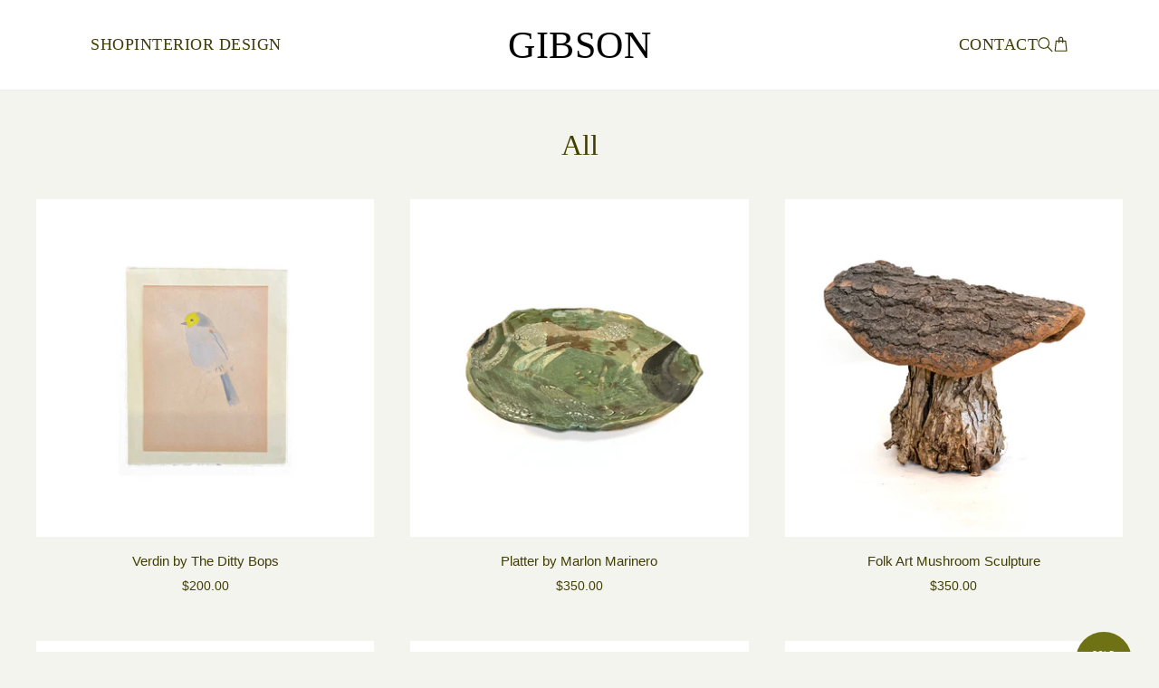

--- FILE ---
content_type: text/html; charset=utf-8
request_url: https://shop-at-gibson.myshopify.com/collections/all?page=2
body_size: 37096
content:
<!doctype html>
<html
  class="
    no-js
    loading
  "
>
<head>
  <meta charset="utf-8">
  <meta http-equiv="X-UA-Compatible" content="IE=edge,chrome=1">

  <!-- Preconnect Domains -->
  <link rel="preconnect" href="https://cdn.shopify.com" crossorigin>
  <link rel="preconnect" href="https://fonts.shopify.com" crossorigin>
  <link rel="preconnect" href="https://monorail-edge.shopifysvc.com">

  <!-- Preload Assets -->
  <link rel="preload" href="//shop-at-gibson.myshopify.com/cdn/shop/t/13/assets/chiko-icons.woff?v=12666650156901059331762801396" as="font" type="font/woff" crossorigin>
  <link rel="preload" href="//shop-at-gibson.myshopify.com/cdn/shop/t/13/assets/pxu-social-icons.woff?v=75149173774959108441762801396" as="font" type="font/woff" crossorigin>

  <link rel="preload" href="//shop-at-gibson.myshopify.com/cdn/shop/t/13/assets/theme.css?v=65225362185561240891762801599" as="style">

  <link rel="preload" href="//shop-at-gibson.myshopify.com/cdn/shop/t/13/assets/modernizr-2.8.2.min.js?v=38612161053245547031762801396" as="script">

  

  

  <link rel="preload" href="//shop-at-gibson.myshopify.com/cdn/shop/t/13/assets/grid.js?v=144833613270219992841762801396" as="script">

  <title>
    All

    

    
      &#8211; Page 2
    

    
      &#8211; Shop At Gibson
    
  </title>

  

  
    <link rel="shortcut icon" href="//shop-at-gibson.myshopify.com/cdn/shop/files/Gibson_G_ForSocial_2025_95ace3d1-dca3-4056-b9b5-dec072c35b1d_32x32.png?v=1753378919" type="image/png" />
  

  
    <link rel="canonical" href="https://garygibson.com/collections/all?page=2" />
  
  <meta name="viewport" content="width=device-width,initial-scale=1" />

  <script>window.performance && window.performance.mark && window.performance.mark('shopify.content_for_header.start');</script><meta name="google-site-verification" content="l0bJWGgeZz3YQApaPyiGxdbpH8NB8DK1SJEgG1KbUpU">
<meta name="facebook-domain-verification" content="p9eopixnfvbxr75czcw78ajaygb6f9">
<meta id="shopify-digital-wallet" name="shopify-digital-wallet" content="/20721757/digital_wallets/dialog">
<meta name="shopify-checkout-api-token" content="9a82ff7852e53e4dce5fc2e7dfc20c52">
<meta id="in-context-paypal-metadata" data-shop-id="20721757" data-venmo-supported="true" data-environment="production" data-locale="en_US" data-paypal-v4="true" data-currency="USD">
<link rel="alternate" type="application/atom+xml" title="Feed" href="/collections/all.atom" />
<link rel="prev" href="/collections/all?page=1">
<link rel="next" href="/collections/all?page=3">
<link rel="alternate" type="application/json+oembed" href="https://garygibson.com/collections/all.oembed?page=2">
<script async="async" src="/checkouts/internal/preloads.js?locale=en-US"></script>
<link rel="preconnect" href="https://shop.app" crossorigin="anonymous">
<script async="async" src="https://shop.app/checkouts/internal/preloads.js?locale=en-US&shop_id=20721757" crossorigin="anonymous"></script>
<script id="apple-pay-shop-capabilities" type="application/json">{"shopId":20721757,"countryCode":"US","currencyCode":"USD","merchantCapabilities":["supports3DS"],"merchantId":"gid:\/\/shopify\/Shop\/20721757","merchantName":"Shop At Gibson","requiredBillingContactFields":["postalAddress","email","phone"],"requiredShippingContactFields":["postalAddress","email","phone"],"shippingType":"shipping","supportedNetworks":["visa","masterCard","amex","discover","elo","jcb"],"total":{"type":"pending","label":"Shop At Gibson","amount":"1.00"},"shopifyPaymentsEnabled":true,"supportsSubscriptions":true}</script>
<script id="shopify-features" type="application/json">{"accessToken":"9a82ff7852e53e4dce5fc2e7dfc20c52","betas":["rich-media-storefront-analytics"],"domain":"shop-at-gibson.myshopify.com","predictiveSearch":true,"shopId":20721757,"locale":"en"}</script>
<script>var Shopify = Shopify || {};
Shopify.shop = "shop-at-gibson.myshopify.com";
Shopify.locale = "en";
Shopify.currency = {"active":"USD","rate":"1.0"};
Shopify.country = "US";
Shopify.theme = {"name":"WEBSITE REBRAND + BLOG 2025","id":170555899927,"schema_name":"Grid","schema_version":"4.11.3","theme_store_id":null,"role":"main"};
Shopify.theme.handle = "null";
Shopify.theme.style = {"id":null,"handle":null};
Shopify.cdnHost = "shop-at-gibson.myshopify.com/cdn";
Shopify.routes = Shopify.routes || {};
Shopify.routes.root = "/";</script>
<script type="module">!function(o){(o.Shopify=o.Shopify||{}).modules=!0}(window);</script>
<script>!function(o){function n(){var o=[];function n(){o.push(Array.prototype.slice.apply(arguments))}return n.q=o,n}var t=o.Shopify=o.Shopify||{};t.loadFeatures=n(),t.autoloadFeatures=n()}(window);</script>
<script>
  window.ShopifyPay = window.ShopifyPay || {};
  window.ShopifyPay.apiHost = "shop.app\/pay";
  window.ShopifyPay.redirectState = null;
</script>
<script id="shop-js-analytics" type="application/json">{"pageType":"collection"}</script>
<script defer="defer" async type="module" src="//shop-at-gibson.myshopify.com/cdn/shopifycloud/shop-js/modules/v2/client.init-shop-cart-sync_BT-GjEfc.en.esm.js"></script>
<script defer="defer" async type="module" src="//shop-at-gibson.myshopify.com/cdn/shopifycloud/shop-js/modules/v2/chunk.common_D58fp_Oc.esm.js"></script>
<script defer="defer" async type="module" src="//shop-at-gibson.myshopify.com/cdn/shopifycloud/shop-js/modules/v2/chunk.modal_xMitdFEc.esm.js"></script>
<script type="module">
  await import("//shop-at-gibson.myshopify.com/cdn/shopifycloud/shop-js/modules/v2/client.init-shop-cart-sync_BT-GjEfc.en.esm.js");
await import("//shop-at-gibson.myshopify.com/cdn/shopifycloud/shop-js/modules/v2/chunk.common_D58fp_Oc.esm.js");
await import("//shop-at-gibson.myshopify.com/cdn/shopifycloud/shop-js/modules/v2/chunk.modal_xMitdFEc.esm.js");

  window.Shopify.SignInWithShop?.initShopCartSync?.({"fedCMEnabled":true,"windoidEnabled":true});

</script>
<script>
  window.Shopify = window.Shopify || {};
  if (!window.Shopify.featureAssets) window.Shopify.featureAssets = {};
  window.Shopify.featureAssets['shop-js'] = {"shop-cart-sync":["modules/v2/client.shop-cart-sync_DZOKe7Ll.en.esm.js","modules/v2/chunk.common_D58fp_Oc.esm.js","modules/v2/chunk.modal_xMitdFEc.esm.js"],"init-fed-cm":["modules/v2/client.init-fed-cm_B6oLuCjv.en.esm.js","modules/v2/chunk.common_D58fp_Oc.esm.js","modules/v2/chunk.modal_xMitdFEc.esm.js"],"shop-cash-offers":["modules/v2/client.shop-cash-offers_D2sdYoxE.en.esm.js","modules/v2/chunk.common_D58fp_Oc.esm.js","modules/v2/chunk.modal_xMitdFEc.esm.js"],"shop-login-button":["modules/v2/client.shop-login-button_QeVjl5Y3.en.esm.js","modules/v2/chunk.common_D58fp_Oc.esm.js","modules/v2/chunk.modal_xMitdFEc.esm.js"],"pay-button":["modules/v2/client.pay-button_DXTOsIq6.en.esm.js","modules/v2/chunk.common_D58fp_Oc.esm.js","modules/v2/chunk.modal_xMitdFEc.esm.js"],"shop-button":["modules/v2/client.shop-button_DQZHx9pm.en.esm.js","modules/v2/chunk.common_D58fp_Oc.esm.js","modules/v2/chunk.modal_xMitdFEc.esm.js"],"avatar":["modules/v2/client.avatar_BTnouDA3.en.esm.js"],"init-windoid":["modules/v2/client.init-windoid_CR1B-cfM.en.esm.js","modules/v2/chunk.common_D58fp_Oc.esm.js","modules/v2/chunk.modal_xMitdFEc.esm.js"],"init-shop-for-new-customer-accounts":["modules/v2/client.init-shop-for-new-customer-accounts_C_vY_xzh.en.esm.js","modules/v2/client.shop-login-button_QeVjl5Y3.en.esm.js","modules/v2/chunk.common_D58fp_Oc.esm.js","modules/v2/chunk.modal_xMitdFEc.esm.js"],"init-shop-email-lookup-coordinator":["modules/v2/client.init-shop-email-lookup-coordinator_BI7n9ZSv.en.esm.js","modules/v2/chunk.common_D58fp_Oc.esm.js","modules/v2/chunk.modal_xMitdFEc.esm.js"],"init-shop-cart-sync":["modules/v2/client.init-shop-cart-sync_BT-GjEfc.en.esm.js","modules/v2/chunk.common_D58fp_Oc.esm.js","modules/v2/chunk.modal_xMitdFEc.esm.js"],"shop-toast-manager":["modules/v2/client.shop-toast-manager_DiYdP3xc.en.esm.js","modules/v2/chunk.common_D58fp_Oc.esm.js","modules/v2/chunk.modal_xMitdFEc.esm.js"],"init-customer-accounts":["modules/v2/client.init-customer-accounts_D9ZNqS-Q.en.esm.js","modules/v2/client.shop-login-button_QeVjl5Y3.en.esm.js","modules/v2/chunk.common_D58fp_Oc.esm.js","modules/v2/chunk.modal_xMitdFEc.esm.js"],"init-customer-accounts-sign-up":["modules/v2/client.init-customer-accounts-sign-up_iGw4briv.en.esm.js","modules/v2/client.shop-login-button_QeVjl5Y3.en.esm.js","modules/v2/chunk.common_D58fp_Oc.esm.js","modules/v2/chunk.modal_xMitdFEc.esm.js"],"shop-follow-button":["modules/v2/client.shop-follow-button_CqMgW2wH.en.esm.js","modules/v2/chunk.common_D58fp_Oc.esm.js","modules/v2/chunk.modal_xMitdFEc.esm.js"],"checkout-modal":["modules/v2/client.checkout-modal_xHeaAweL.en.esm.js","modules/v2/chunk.common_D58fp_Oc.esm.js","modules/v2/chunk.modal_xMitdFEc.esm.js"],"shop-login":["modules/v2/client.shop-login_D91U-Q7h.en.esm.js","modules/v2/chunk.common_D58fp_Oc.esm.js","modules/v2/chunk.modal_xMitdFEc.esm.js"],"lead-capture":["modules/v2/client.lead-capture_BJmE1dJe.en.esm.js","modules/v2/chunk.common_D58fp_Oc.esm.js","modules/v2/chunk.modal_xMitdFEc.esm.js"],"payment-terms":["modules/v2/client.payment-terms_Ci9AEqFq.en.esm.js","modules/v2/chunk.common_D58fp_Oc.esm.js","modules/v2/chunk.modal_xMitdFEc.esm.js"]};
</script>
<script>(function() {
  var isLoaded = false;
  function asyncLoad() {
    if (isLoaded) return;
    isLoaded = true;
    var urls = ["https:\/\/swymv3free-01.azureedge.net\/code\/swym-shopify.js?shop=shop-at-gibson.myshopify.com"];
    for (var i = 0; i < urls.length; i++) {
      var s = document.createElement('script');
      s.type = 'text/javascript';
      s.async = true;
      s.src = urls[i];
      var x = document.getElementsByTagName('script')[0];
      x.parentNode.insertBefore(s, x);
    }
  };
  if(window.attachEvent) {
    window.attachEvent('onload', asyncLoad);
  } else {
    window.addEventListener('load', asyncLoad, false);
  }
})();</script>
<script id="__st">var __st={"a":20721757,"offset":-28800,"reqid":"e9926578-dcfc-4c7f-a026-1f91ca212581-1769059438","pageurl":"shop-at-gibson.myshopify.com\/collections\/all?page=2","u":"463c381c6257","p":"collection","rtyp":"collection","rid":395513286};</script>
<script>window.ShopifyPaypalV4VisibilityTracking = true;</script>
<script id="captcha-bootstrap">!function(){'use strict';const t='contact',e='account',n='new_comment',o=[[t,t],['blogs',n],['comments',n],[t,'customer']],c=[[e,'customer_login'],[e,'guest_login'],[e,'recover_customer_password'],[e,'create_customer']],r=t=>t.map((([t,e])=>`form[action*='/${t}']:not([data-nocaptcha='true']) input[name='form_type'][value='${e}']`)).join(','),a=t=>()=>t?[...document.querySelectorAll(t)].map((t=>t.form)):[];function s(){const t=[...o],e=r(t);return a(e)}const i='password',u='form_key',d=['recaptcha-v3-token','g-recaptcha-response','h-captcha-response',i],f=()=>{try{return window.sessionStorage}catch{return}},m='__shopify_v',_=t=>t.elements[u];function p(t,e,n=!1){try{const o=window.sessionStorage,c=JSON.parse(o.getItem(e)),{data:r}=function(t){const{data:e,action:n}=t;return t[m]||n?{data:e,action:n}:{data:t,action:n}}(c);for(const[e,n]of Object.entries(r))t.elements[e]&&(t.elements[e].value=n);n&&o.removeItem(e)}catch(o){console.error('form repopulation failed',{error:o})}}const l='form_type',E='cptcha';function T(t){t.dataset[E]=!0}const w=window,h=w.document,L='Shopify',v='ce_forms',y='captcha';let A=!1;((t,e)=>{const n=(g='f06e6c50-85a8-45c8-87d0-21a2b65856fe',I='https://cdn.shopify.com/shopifycloud/storefront-forms-hcaptcha/ce_storefront_forms_captcha_hcaptcha.v1.5.2.iife.js',D={infoText:'Protected by hCaptcha',privacyText:'Privacy',termsText:'Terms'},(t,e,n)=>{const o=w[L][v],c=o.bindForm;if(c)return c(t,g,e,D).then(n);var r;o.q.push([[t,g,e,D],n]),r=I,A||(h.body.append(Object.assign(h.createElement('script'),{id:'captcha-provider',async:!0,src:r})),A=!0)});var g,I,D;w[L]=w[L]||{},w[L][v]=w[L][v]||{},w[L][v].q=[],w[L][y]=w[L][y]||{},w[L][y].protect=function(t,e){n(t,void 0,e),T(t)},Object.freeze(w[L][y]),function(t,e,n,w,h,L){const[v,y,A,g]=function(t,e,n){const i=e?o:[],u=t?c:[],d=[...i,...u],f=r(d),m=r(i),_=r(d.filter((([t,e])=>n.includes(e))));return[a(f),a(m),a(_),s()]}(w,h,L),I=t=>{const e=t.target;return e instanceof HTMLFormElement?e:e&&e.form},D=t=>v().includes(t);t.addEventListener('submit',(t=>{const e=I(t);if(!e)return;const n=D(e)&&!e.dataset.hcaptchaBound&&!e.dataset.recaptchaBound,o=_(e),c=g().includes(e)&&(!o||!o.value);(n||c)&&t.preventDefault(),c&&!n&&(function(t){try{if(!f())return;!function(t){const e=f();if(!e)return;const n=_(t);if(!n)return;const o=n.value;o&&e.removeItem(o)}(t);const e=Array.from(Array(32),(()=>Math.random().toString(36)[2])).join('');!function(t,e){_(t)||t.append(Object.assign(document.createElement('input'),{type:'hidden',name:u})),t.elements[u].value=e}(t,e),function(t,e){const n=f();if(!n)return;const o=[...t.querySelectorAll(`input[type='${i}']`)].map((({name:t})=>t)),c=[...d,...o],r={};for(const[a,s]of new FormData(t).entries())c.includes(a)||(r[a]=s);n.setItem(e,JSON.stringify({[m]:1,action:t.action,data:r}))}(t,e)}catch(e){console.error('failed to persist form',e)}}(e),e.submit())}));const S=(t,e)=>{t&&!t.dataset[E]&&(n(t,e.some((e=>e===t))),T(t))};for(const o of['focusin','change'])t.addEventListener(o,(t=>{const e=I(t);D(e)&&S(e,y())}));const B=e.get('form_key'),M=e.get(l),P=B&&M;t.addEventListener('DOMContentLoaded',(()=>{const t=y();if(P)for(const e of t)e.elements[l].value===M&&p(e,B);[...new Set([...A(),...v().filter((t=>'true'===t.dataset.shopifyCaptcha))])].forEach((e=>S(e,t)))}))}(h,new URLSearchParams(w.location.search),n,t,e,['guest_login'])})(!0,!0)}();</script>
<script integrity="sha256-4kQ18oKyAcykRKYeNunJcIwy7WH5gtpwJnB7kiuLZ1E=" data-source-attribution="shopify.loadfeatures" defer="defer" src="//shop-at-gibson.myshopify.com/cdn/shopifycloud/storefront/assets/storefront/load_feature-a0a9edcb.js" crossorigin="anonymous"></script>
<script crossorigin="anonymous" defer="defer" src="//shop-at-gibson.myshopify.com/cdn/shopifycloud/storefront/assets/shopify_pay/storefront-65b4c6d7.js?v=20250812"></script>
<script data-source-attribution="shopify.dynamic_checkout.dynamic.init">var Shopify=Shopify||{};Shopify.PaymentButton=Shopify.PaymentButton||{isStorefrontPortableWallets:!0,init:function(){window.Shopify.PaymentButton.init=function(){};var t=document.createElement("script");t.src="https://shop-at-gibson.myshopify.com/cdn/shopifycloud/portable-wallets/latest/portable-wallets.en.js",t.type="module",document.head.appendChild(t)}};
</script>
<script data-source-attribution="shopify.dynamic_checkout.buyer_consent">
  function portableWalletsHideBuyerConsent(e){var t=document.getElementById("shopify-buyer-consent"),n=document.getElementById("shopify-subscription-policy-button");t&&n&&(t.classList.add("hidden"),t.setAttribute("aria-hidden","true"),n.removeEventListener("click",e))}function portableWalletsShowBuyerConsent(e){var t=document.getElementById("shopify-buyer-consent"),n=document.getElementById("shopify-subscription-policy-button");t&&n&&(t.classList.remove("hidden"),t.removeAttribute("aria-hidden"),n.addEventListener("click",e))}window.Shopify?.PaymentButton&&(window.Shopify.PaymentButton.hideBuyerConsent=portableWalletsHideBuyerConsent,window.Shopify.PaymentButton.showBuyerConsent=portableWalletsShowBuyerConsent);
</script>
<script data-source-attribution="shopify.dynamic_checkout.cart.bootstrap">document.addEventListener("DOMContentLoaded",(function(){function t(){return document.querySelector("shopify-accelerated-checkout-cart, shopify-accelerated-checkout")}if(t())Shopify.PaymentButton.init();else{new MutationObserver((function(e,n){t()&&(Shopify.PaymentButton.init(),n.disconnect())})).observe(document.body,{childList:!0,subtree:!0})}}));
</script>
<link id="shopify-accelerated-checkout-styles" rel="stylesheet" media="screen" href="https://shop-at-gibson.myshopify.com/cdn/shopifycloud/portable-wallets/latest/accelerated-checkout-backwards-compat.css" crossorigin="anonymous">
<style id="shopify-accelerated-checkout-cart">
        #shopify-buyer-consent {
  margin-top: 1em;
  display: inline-block;
  width: 100%;
}

#shopify-buyer-consent.hidden {
  display: none;
}

#shopify-subscription-policy-button {
  background: none;
  border: none;
  padding: 0;
  text-decoration: underline;
  font-size: inherit;
  cursor: pointer;
}

#shopify-subscription-policy-button::before {
  box-shadow: none;
}

      </style>

<script>window.performance && window.performance.mark && window.performance.mark('shopify.content_for_header.end');</script>

  
  















<meta property="og:site_name" content="Shop At Gibson">
<meta property="og:url" content="https://garygibson.com/collections/all?page=2">
<meta property="og:title" content="All">
<meta property="og:type" content="website">
<meta property="og:description" content="SHOP GARY GIBSON&#39;S SHOWROOM FILLED WITH ART, FURNITURE &amp; ACCESSORIES. VINTAGE, CONTEMPORARY, AND LOCAL ARTISTS.
7374 BEVERLY BLVD. LOS ANGELES, CALIFORNIA">




    
    
    

    
    
    <meta
      property="og:image"
      content="https://shop-at-gibson.myshopify.com/cdn/shop/files/IMG_1200x1600.jpg?v=1745619344"
    />
    <meta
      property="og:image:secure_url"
      content="https://shop-at-gibson.myshopify.com/cdn/shop/files/IMG_1200x1600.jpg?v=1745619344"
    />
    <meta property="og:image:width" content="1200" />
    <meta property="og:image:height" content="1600" />
    
    
    <meta property="og:image:alt" content="Social media image" />
  
















<meta name="twitter:title" content="All">
<meta name="twitter:description" content="SHOP GARY GIBSON&#39;S SHOWROOM FILLED WITH ART, FURNITURE &amp; ACCESSORIES. VINTAGE, CONTEMPORARY, AND LOCAL ARTISTS.
7374 BEVERLY BLVD. LOS ANGELES, CALIFORNIA">


    
    
    
      
      
      <meta name="twitter:card" content="summary">
    
    
    <meta
      property="twitter:image"
      content="https://shop-at-gibson.myshopify.com/cdn/shop/files/IMG_1200x1200_crop_center.jpg?v=1745619344"
    />
    <meta property="twitter:image:width" content="1200" />
    <meta property="twitter:image:height" content="1200" />
    
    
    <meta property="twitter:image:alt" content="Social media image" />
  



  <!-- Theme CSS -->
  <link rel="stylesheet" href="//shop-at-gibson.myshopify.com/cdn/shop/t/13/assets/theme.css?v=65225362185561240891762801599">
  

  <!-- Theme object -->
  <script>
  var Theme = {};
  Theme.version = "4.11.3";

  Theme.currency = "USD";
  Theme.moneyFormat = "${{amount}}";

  Theme.pleaseSelectText = "Please Select";

  Theme.addToCartSuccess = "**product** has been successfully added to your **cart_link**. Feel free to **continue_link** or **checkout_link**.";

  

  Theme.shippingCalculator = true;
  Theme.shippingButton = "Calculate shipping";
  Theme.shippingDisabled = "Calculating...";

  

  Theme.shippingCalcErrorMessage = "Error: zip / postal code --error_message--";
  Theme.shippingCalcMultiRates = "There are --number_of_rates-- shipping rates available for --address--, starting at --rate--.";
  Theme.shippingCalcOneRate = "There is one shipping rate available for --address--.";
  Theme.shippingCalcNoRates = "We do not ship to this destination.";
  Theme.shippingCalcRateValues = "--rate_title-- at --rate--";

  Theme.routes = {
    "root_url": "/",
    "account_url": "/account",
    "account_login_url": "https://garygibson.com/customer_authentication/redirect?locale=en&region_country=US",
    "account_logout_url": "/account/logout",
    "account_register_url": "https://shopify.com/20721757/account?locale=en",
    "account_addresses_url": "/account/addresses",
    "collections_url": "/collections",
    "all_products_collection_url": "/collections/all",
    "search_url": "/search",
    "cart_url": "/cart",
    "cart_add_url": "/cart/add",
    "cart_change_url": "/cart/change",
    "cart_clear_url": "/cart/clear",
    "product_recommendations_url": "/recommendations/products",
  };
</script>

  <meta name="p:domain_verify" content="58ad7690abde23f07f8ead52bcc30fa2"/>
<!-- BEGIN app block: shopify://apps/xo-gallery/blocks/xo-gallery-seo/e61dfbaa-1a75-4e4e-bffc-324f17325251 --><!-- XO Gallery SEO -->

<!-- End: XO Gallery SEO -->


<!-- END app block --><!-- BEGIN app block: shopify://apps/meteor-mega-menu/blocks/app_embed/9412d6a7-f8f8-4d65-b9ae-2737c2f0f45b -->


    <script>
        window.MeteorMenu = {
            // These will get handled by the Meteor class constructor
            registeredCallbacks: [],
            api: {
                on: (eventName, callback) => {
                    window.MeteorMenu.registeredCallbacks.push([eventName, callback]);
                }
            },
            revisionFileUrl: "\/\/shop-at-gibson.myshopify.com\/cdn\/shop\/files\/meteor-mega-menus.json?v=7945396298167745141",
            storefrontAccessToken: "a91035e434def55ff6b41abbe3d59320",
            localeRootPath: "\/",
            languageCode: "en".toUpperCase(),
            countryCode: "US",
            shop: {
                domain: "garygibson.com",
                permanentDomain: "shop-at-gibson.myshopify.com",
                moneyFormat: "${{amount}}",
                currency: "USD"
            },
            options: {
                desktopSelector: "",
                mobileSelector: "",
                disableDesktop: false,
                disableMobile: false,
                navigationLinkSpacing: 16,
                navigationLinkCaretStyle: "outline",
                menuDisplayAnimation: "slide",
                menuCenterInViewport: false,
                menuVerticalOffset: 10,
                menuVerticalPadding: 0,
                menuJustifyContent: "flex-start",
                menuFontSize: 16,
                menuFontWeight: "400",
                menuTextTransform: "none",
                menuDisplayAction: "hover",
                menuDisplayDelay: "0",
                externalLinksInNewTab: null,
                mobileBreakpoint: 0,
                addonsEnabled: false
            }
        }
    </script>

<!-- END app block --><script src="https://cdn.shopify.com/extensions/76e9d4ee-cb70-4261-beaf-5f72a563488e/meteor-mega-menu-25/assets/meteor-menu.js" type="text/javascript" defer="defer"></script>
<link href="https://cdn.shopify.com/extensions/76e9d4ee-cb70-4261-beaf-5f72a563488e/meteor-mega-menu-25/assets/meteor-menu.css" rel="stylesheet" type="text/css" media="all">
<link href="https://monorail-edge.shopifysvc.com" rel="dns-prefetch">
<script>(function(){if ("sendBeacon" in navigator && "performance" in window) {try {var session_token_from_headers = performance.getEntriesByType('navigation')[0].serverTiming.find(x => x.name == '_s').description;} catch {var session_token_from_headers = undefined;}var session_cookie_matches = document.cookie.match(/_shopify_s=([^;]*)/);var session_token_from_cookie = session_cookie_matches && session_cookie_matches.length === 2 ? session_cookie_matches[1] : "";var session_token = session_token_from_headers || session_token_from_cookie || "";function handle_abandonment_event(e) {var entries = performance.getEntries().filter(function(entry) {return /monorail-edge.shopifysvc.com/.test(entry.name);});if (!window.abandonment_tracked && entries.length === 0) {window.abandonment_tracked = true;var currentMs = Date.now();var navigation_start = performance.timing.navigationStart;var payload = {shop_id: 20721757,url: window.location.href,navigation_start,duration: currentMs - navigation_start,session_token,page_type: "collection"};window.navigator.sendBeacon("https://monorail-edge.shopifysvc.com/v1/produce", JSON.stringify({schema_id: "online_store_buyer_site_abandonment/1.1",payload: payload,metadata: {event_created_at_ms: currentMs,event_sent_at_ms: currentMs}}));}}window.addEventListener('pagehide', handle_abandonment_event);}}());</script>
<script id="web-pixels-manager-setup">(function e(e,d,r,n,o){if(void 0===o&&(o={}),!Boolean(null===(a=null===(i=window.Shopify)||void 0===i?void 0:i.analytics)||void 0===a?void 0:a.replayQueue)){var i,a;window.Shopify=window.Shopify||{};var t=window.Shopify;t.analytics=t.analytics||{};var s=t.analytics;s.replayQueue=[],s.publish=function(e,d,r){return s.replayQueue.push([e,d,r]),!0};try{self.performance.mark("wpm:start")}catch(e){}var l=function(){var e={modern:/Edge?\/(1{2}[4-9]|1[2-9]\d|[2-9]\d{2}|\d{4,})\.\d+(\.\d+|)|Firefox\/(1{2}[4-9]|1[2-9]\d|[2-9]\d{2}|\d{4,})\.\d+(\.\d+|)|Chrom(ium|e)\/(9{2}|\d{3,})\.\d+(\.\d+|)|(Maci|X1{2}).+ Version\/(15\.\d+|(1[6-9]|[2-9]\d|\d{3,})\.\d+)([,.]\d+|)( \(\w+\)|)( Mobile\/\w+|) Safari\/|Chrome.+OPR\/(9{2}|\d{3,})\.\d+\.\d+|(CPU[ +]OS|iPhone[ +]OS|CPU[ +]iPhone|CPU IPhone OS|CPU iPad OS)[ +]+(15[._]\d+|(1[6-9]|[2-9]\d|\d{3,})[._]\d+)([._]\d+|)|Android:?[ /-](13[3-9]|1[4-9]\d|[2-9]\d{2}|\d{4,})(\.\d+|)(\.\d+|)|Android.+Firefox\/(13[5-9]|1[4-9]\d|[2-9]\d{2}|\d{4,})\.\d+(\.\d+|)|Android.+Chrom(ium|e)\/(13[3-9]|1[4-9]\d|[2-9]\d{2}|\d{4,})\.\d+(\.\d+|)|SamsungBrowser\/([2-9]\d|\d{3,})\.\d+/,legacy:/Edge?\/(1[6-9]|[2-9]\d|\d{3,})\.\d+(\.\d+|)|Firefox\/(5[4-9]|[6-9]\d|\d{3,})\.\d+(\.\d+|)|Chrom(ium|e)\/(5[1-9]|[6-9]\d|\d{3,})\.\d+(\.\d+|)([\d.]+$|.*Safari\/(?![\d.]+ Edge\/[\d.]+$))|(Maci|X1{2}).+ Version\/(10\.\d+|(1[1-9]|[2-9]\d|\d{3,})\.\d+)([,.]\d+|)( \(\w+\)|)( Mobile\/\w+|) Safari\/|Chrome.+OPR\/(3[89]|[4-9]\d|\d{3,})\.\d+\.\d+|(CPU[ +]OS|iPhone[ +]OS|CPU[ +]iPhone|CPU IPhone OS|CPU iPad OS)[ +]+(10[._]\d+|(1[1-9]|[2-9]\d|\d{3,})[._]\d+)([._]\d+|)|Android:?[ /-](13[3-9]|1[4-9]\d|[2-9]\d{2}|\d{4,})(\.\d+|)(\.\d+|)|Mobile Safari.+OPR\/([89]\d|\d{3,})\.\d+\.\d+|Android.+Firefox\/(13[5-9]|1[4-9]\d|[2-9]\d{2}|\d{4,})\.\d+(\.\d+|)|Android.+Chrom(ium|e)\/(13[3-9]|1[4-9]\d|[2-9]\d{2}|\d{4,})\.\d+(\.\d+|)|Android.+(UC? ?Browser|UCWEB|U3)[ /]?(15\.([5-9]|\d{2,})|(1[6-9]|[2-9]\d|\d{3,})\.\d+)\.\d+|SamsungBrowser\/(5\.\d+|([6-9]|\d{2,})\.\d+)|Android.+MQ{2}Browser\/(14(\.(9|\d{2,})|)|(1[5-9]|[2-9]\d|\d{3,})(\.\d+|))(\.\d+|)|K[Aa][Ii]OS\/(3\.\d+|([4-9]|\d{2,})\.\d+)(\.\d+|)/},d=e.modern,r=e.legacy,n=navigator.userAgent;return n.match(d)?"modern":n.match(r)?"legacy":"unknown"}(),u="modern"===l?"modern":"legacy",c=(null!=n?n:{modern:"",legacy:""})[u],f=function(e){return[e.baseUrl,"/wpm","/b",e.hashVersion,"modern"===e.buildTarget?"m":"l",".js"].join("")}({baseUrl:d,hashVersion:r,buildTarget:u}),m=function(e){var d=e.version,r=e.bundleTarget,n=e.surface,o=e.pageUrl,i=e.monorailEndpoint;return{emit:function(e){var a=e.status,t=e.errorMsg,s=(new Date).getTime(),l=JSON.stringify({metadata:{event_sent_at_ms:s},events:[{schema_id:"web_pixels_manager_load/3.1",payload:{version:d,bundle_target:r,page_url:o,status:a,surface:n,error_msg:t},metadata:{event_created_at_ms:s}}]});if(!i)return console&&console.warn&&console.warn("[Web Pixels Manager] No Monorail endpoint provided, skipping logging."),!1;try{return self.navigator.sendBeacon.bind(self.navigator)(i,l)}catch(e){}var u=new XMLHttpRequest;try{return u.open("POST",i,!0),u.setRequestHeader("Content-Type","text/plain"),u.send(l),!0}catch(e){return console&&console.warn&&console.warn("[Web Pixels Manager] Got an unhandled error while logging to Monorail."),!1}}}}({version:r,bundleTarget:l,surface:e.surface,pageUrl:self.location.href,monorailEndpoint:e.monorailEndpoint});try{o.browserTarget=l,function(e){var d=e.src,r=e.async,n=void 0===r||r,o=e.onload,i=e.onerror,a=e.sri,t=e.scriptDataAttributes,s=void 0===t?{}:t,l=document.createElement("script"),u=document.querySelector("head"),c=document.querySelector("body");if(l.async=n,l.src=d,a&&(l.integrity=a,l.crossOrigin="anonymous"),s)for(var f in s)if(Object.prototype.hasOwnProperty.call(s,f))try{l.dataset[f]=s[f]}catch(e){}if(o&&l.addEventListener("load",o),i&&l.addEventListener("error",i),u)u.appendChild(l);else{if(!c)throw new Error("Did not find a head or body element to append the script");c.appendChild(l)}}({src:f,async:!0,onload:function(){if(!function(){var e,d;return Boolean(null===(d=null===(e=window.Shopify)||void 0===e?void 0:e.analytics)||void 0===d?void 0:d.initialized)}()){var d=window.webPixelsManager.init(e)||void 0;if(d){var r=window.Shopify.analytics;r.replayQueue.forEach((function(e){var r=e[0],n=e[1],o=e[2];d.publishCustomEvent(r,n,o)})),r.replayQueue=[],r.publish=d.publishCustomEvent,r.visitor=d.visitor,r.initialized=!0}}},onerror:function(){return m.emit({status:"failed",errorMsg:"".concat(f," has failed to load")})},sri:function(e){var d=/^sha384-[A-Za-z0-9+/=]+$/;return"string"==typeof e&&d.test(e)}(c)?c:"",scriptDataAttributes:o}),m.emit({status:"loading"})}catch(e){m.emit({status:"failed",errorMsg:(null==e?void 0:e.message)||"Unknown error"})}}})({shopId: 20721757,storefrontBaseUrl: "https://garygibson.com",extensionsBaseUrl: "https://extensions.shopifycdn.com/cdn/shopifycloud/web-pixels-manager",monorailEndpoint: "https://monorail-edge.shopifysvc.com/unstable/produce_batch",surface: "storefront-renderer",enabledBetaFlags: ["2dca8a86"],webPixelsConfigList: [{"id":"942866455","configuration":"{\"tagID\":\"2614334532625\"}","eventPayloadVersion":"v1","runtimeContext":"STRICT","scriptVersion":"18031546ee651571ed29edbe71a3550b","type":"APP","apiClientId":3009811,"privacyPurposes":["ANALYTICS","MARKETING","SALE_OF_DATA"],"dataSharingAdjustments":{"protectedCustomerApprovalScopes":["read_customer_address","read_customer_email","read_customer_name","read_customer_personal_data","read_customer_phone"]}},{"id":"792625175","configuration":"{\"swymApiEndpoint\":\"https:\/\/swymstore-v3free-01.swymrelay.com\",\"swymTier\":\"v3free-01\"}","eventPayloadVersion":"v1","runtimeContext":"STRICT","scriptVersion":"5b6f6917e306bc7f24523662663331c0","type":"APP","apiClientId":1350849,"privacyPurposes":["ANALYTICS","MARKETING","PREFERENCES"],"dataSharingAdjustments":{"protectedCustomerApprovalScopes":["read_customer_email","read_customer_name","read_customer_personal_data","read_customer_phone"]}},{"id":"359727127","configuration":"{\"config\":\"{\\\"google_tag_ids\\\":[\\\"G-982L5JSFV6\\\",\\\"GT-KFN4T8P\\\"],\\\"target_country\\\":\\\"US\\\",\\\"gtag_events\\\":[{\\\"type\\\":\\\"search\\\",\\\"action_label\\\":\\\"G-982L5JSFV6\\\"},{\\\"type\\\":\\\"begin_checkout\\\",\\\"action_label\\\":\\\"G-982L5JSFV6\\\"},{\\\"type\\\":\\\"view_item\\\",\\\"action_label\\\":[\\\"G-982L5JSFV6\\\",\\\"MC-Q9VYZX9ZCJ\\\"]},{\\\"type\\\":\\\"purchase\\\",\\\"action_label\\\":[\\\"G-982L5JSFV6\\\",\\\"MC-Q9VYZX9ZCJ\\\"]},{\\\"type\\\":\\\"page_view\\\",\\\"action_label\\\":[\\\"G-982L5JSFV6\\\",\\\"MC-Q9VYZX9ZCJ\\\"]},{\\\"type\\\":\\\"add_payment_info\\\",\\\"action_label\\\":\\\"G-982L5JSFV6\\\"},{\\\"type\\\":\\\"add_to_cart\\\",\\\"action_label\\\":\\\"G-982L5JSFV6\\\"}],\\\"enable_monitoring_mode\\\":false}\"}","eventPayloadVersion":"v1","runtimeContext":"OPEN","scriptVersion":"b2a88bafab3e21179ed38636efcd8a93","type":"APP","apiClientId":1780363,"privacyPurposes":[],"dataSharingAdjustments":{"protectedCustomerApprovalScopes":["read_customer_address","read_customer_email","read_customer_name","read_customer_personal_data","read_customer_phone"]}},{"id":"shopify-app-pixel","configuration":"{}","eventPayloadVersion":"v1","runtimeContext":"STRICT","scriptVersion":"0450","apiClientId":"shopify-pixel","type":"APP","privacyPurposes":["ANALYTICS","MARKETING"]},{"id":"shopify-custom-pixel","eventPayloadVersion":"v1","runtimeContext":"LAX","scriptVersion":"0450","apiClientId":"shopify-pixel","type":"CUSTOM","privacyPurposes":["ANALYTICS","MARKETING"]}],isMerchantRequest: false,initData: {"shop":{"name":"Shop At Gibson","paymentSettings":{"currencyCode":"USD"},"myshopifyDomain":"shop-at-gibson.myshopify.com","countryCode":"US","storefrontUrl":"https:\/\/garygibson.com"},"customer":null,"cart":null,"checkout":null,"productVariants":[],"purchasingCompany":null},},"https://shop-at-gibson.myshopify.com/cdn","fcfee988w5aeb613cpc8e4bc33m6693e112",{"modern":"","legacy":""},{"shopId":"20721757","storefrontBaseUrl":"https:\/\/garygibson.com","extensionBaseUrl":"https:\/\/extensions.shopifycdn.com\/cdn\/shopifycloud\/web-pixels-manager","surface":"storefront-renderer","enabledBetaFlags":"[\"2dca8a86\"]","isMerchantRequest":"false","hashVersion":"fcfee988w5aeb613cpc8e4bc33m6693e112","publish":"custom","events":"[[\"page_viewed\",{}],[\"collection_viewed\",{\"collection\":{\"id\":\"395513286\",\"title\":\"All\",\"productVariants\":[{\"price\":{\"amount\":1000.0,\"currencyCode\":\"USD\"},\"product\":{\"title\":\"Chimney Painting\",\"vendor\":\"Shop At Gibson\",\"id\":\"7693966475287\",\"untranslatedTitle\":\"Chimney Painting\",\"url\":\"\/products\/chimney-framed-painting\",\"type\":\"ART\"},\"id\":\"42456309596183\",\"image\":{\"src\":\"\/\/shop-at-gibson.myshopify.com\/cdn\/shop\/files\/CHIMNEY.png?v=1749586464\"},\"sku\":\"\",\"title\":\"Default Title\",\"untranslatedTitle\":\"Default Title\"},{\"price\":{\"amount\":1000.0,\"currencyCode\":\"USD\"},\"product\":{\"title\":\"Connection Phase 3 - #1 by Nancy Levy\",\"vendor\":\"NANCY LEVY\",\"id\":\"7677999054871\",\"untranslatedTitle\":\"Connection Phase 3 - #1 by Nancy Levy\",\"url\":\"\/products\/connection-phase-3-1-by-nancy-levy\",\"type\":\"ART\"},\"id\":\"42430838833175\",\"image\":{\"src\":\"\/\/shop-at-gibson.myshopify.com\/cdn\/shop\/files\/CONNECTIONPHASE3-_1_b26d8c22-d58c-43c6-9de2-f36f84be9c82.png?v=1758919231\"},\"sku\":\"\",\"title\":\"Default Title\",\"untranslatedTitle\":\"Default Title\"},{\"price\":{\"amount\":1000.0,\"currencyCode\":\"USD\"},\"product\":{\"title\":\"Drift to Sleep by Krista Machovina\",\"vendor\":\"KRISTA MACHOVINA\",\"id\":\"7642476544023\",\"untranslatedTitle\":\"Drift to Sleep by Krista Machovina\",\"url\":\"\/products\/drift-to-sleep-by-krista-machovina\",\"type\":\"ART\"},\"id\":\"42352007839767\",\"image\":{\"src\":\"\/\/shop-at-gibson.myshopify.com\/cdn\/shop\/files\/DRIFTTOSLEEP.png?v=1747262386\"},\"sku\":\"\",\"title\":\"Default Title\",\"untranslatedTitle\":\"Default Title\"},{\"price\":{\"amount\":1000.0,\"currencyCode\":\"USD\"},\"product\":{\"title\":\"19th Century Chair-Maker's Work Stand\",\"vendor\":\"Shop At Gibson\",\"id\":\"7628502499351\",\"untranslatedTitle\":\"19th Century Chair-Maker's Work Stand\",\"url\":\"\/products\/late-19th-century-chair-makers-work-stand\",\"type\":\"FURNITURE\"},\"id\":\"42317976403991\",\"image\":{\"src\":\"\/\/shop-at-gibson.myshopify.com\/cdn\/shop\/files\/CHAIRMAKERSTAND.png?v=1746129157\"},\"sku\":\"\",\"title\":\"Default Title\",\"untranslatedTitle\":\"Default Title\"},{\"price\":{\"amount\":1000.0,\"currencyCode\":\"USD\"},\"product\":{\"title\":\"Taco Zone Bungalows by Julio Panisello\",\"vendor\":\"JULIO PANISELLO\",\"id\":\"7624879308823\",\"untranslatedTitle\":\"Taco Zone Bungalows by Julio Panisello\",\"url\":\"\/products\/taco-zone-bungalows-by-julio-panisello\",\"type\":\"ART\"},\"id\":\"42309114429463\",\"image\":{\"src\":\"\/\/shop-at-gibson.myshopify.com\/cdn\/shop\/files\/TACOZONEBUNGALOWS.png?v=1745866189\"},\"sku\":\"\",\"title\":\"Default Title\",\"untranslatedTitle\":\"Default Title\"},{\"price\":{\"amount\":1000.0,\"currencyCode\":\"USD\"},\"product\":{\"title\":\"Coffee Cup by Julio Panisello\",\"vendor\":\"JULIO PANISELLO\",\"id\":\"7624873443351\",\"untranslatedTitle\":\"Coffee Cup by Julio Panisello\",\"url\":\"\/products\/coffee-cup-by-julio-panisello\",\"type\":\"ART\"},\"id\":\"42309098668055\",\"image\":{\"src\":\"\/\/shop-at-gibson.myshopify.com\/cdn\/shop\/files\/COFFEECUP.png?v=1745865966\"},\"sku\":\"\",\"title\":\"Default Title\",\"untranslatedTitle\":\"Default Title\"},{\"price\":{\"amount\":1000.0,\"currencyCode\":\"USD\"},\"product\":{\"title\":\"Face Pink \u0026 Green by Nancy Levy\",\"vendor\":\"NANCY LEVY\",\"id\":\"7433132245015\",\"untranslatedTitle\":\"Face Pink \u0026 Green by Nancy Levy\",\"url\":\"\/products\/face-pink-and-green-by-nancy-levy\",\"type\":\"ART\"},\"id\":\"41854979670039\",\"image\":{\"src\":\"\/\/shop-at-gibson.myshopify.com\/cdn\/shop\/files\/FACEPINKANDGREEN.png?v=1745880736\"},\"sku\":\"\",\"title\":\"Default Title\",\"untranslatedTitle\":\"Default Title\"},{\"price\":{\"amount\":975.0,\"currencyCode\":\"USD\"},\"product\":{\"title\":\"Gibson Studio Paris Valet Tray\",\"vendor\":\"GIBSON STUDIO\",\"id\":\"7694178615319\",\"untranslatedTitle\":\"Gibson Studio Paris Valet Tray\",\"url\":\"\/products\/gibson-studio-paris-valet-tray\",\"type\":\"ACCESSORIES\"},\"id\":\"42456619679767\",\"image\":{\"src\":\"\/\/shop-at-gibson.myshopify.com\/cdn\/shop\/files\/PARISTRAY.png?v=1749595443\"},\"sku\":\"\",\"title\":\"Default Title\",\"untranslatedTitle\":\"Default Title\"},{\"price\":{\"amount\":975.0,\"currencyCode\":\"USD\"},\"product\":{\"title\":\"Torsion No.2 Sculpture by Tom Trubshaw\",\"vendor\":\"Shop At Gibson\",\"id\":\"7677506158615\",\"untranslatedTitle\":\"Torsion No.2 Sculpture by Tom Trubshaw\",\"url\":\"\/products\/torsion-no-2-wood-cube-sculpture-by-tom-trubshaw\",\"type\":\"ART\"},\"id\":\"42430100766743\",\"image\":{\"src\":\"\/\/shop-at-gibson.myshopify.com\/cdn\/shop\/files\/SCULPTURE.png?v=1748973663\"},\"sku\":\"\",\"title\":\"Default Title\",\"untranslatedTitle\":\"Default Title\"},{\"price\":{\"amount\":975.0,\"currencyCode\":\"USD\"},\"product\":{\"title\":\"White with Green Splatter\",\"vendor\":\"CONSIGNED\",\"id\":\"7658210885655\",\"untranslatedTitle\":\"White with Green Splatter\",\"url\":\"\/products\/white-with-green-splatter\",\"type\":\"ART\"},\"id\":\"42401638809623\",\"image\":{\"src\":\"\/\/shop-at-gibson.myshopify.com\/cdn\/shop\/files\/SPLATTER.png?v=1748371114\"},\"sku\":\"\",\"title\":\"Default Title\",\"untranslatedTitle\":\"Default Title\"},{\"price\":{\"amount\":975.0,\"currencyCode\":\"USD\"},\"product\":{\"title\":\"Metal Cube Sculpture\",\"vendor\":\"Shop At Gibson\",\"id\":\"7638412394519\",\"untranslatedTitle\":\"Metal Cube Sculpture\",\"url\":\"\/products\/vintage-metal-cube-sculpture\",\"type\":\"ART\"},\"id\":\"42339956228119\",\"image\":{\"src\":\"\/\/shop-at-gibson.myshopify.com\/cdn\/shop\/files\/METALCUBESCULPTURE.png?v=1746812729\"},\"sku\":\"\",\"title\":\"Default Title\",\"untranslatedTitle\":\"Default Title\"},{\"price\":{\"amount\":975.0,\"currencyCode\":\"USD\"},\"product\":{\"title\":\"Folk Art Wood Dollhouse\",\"vendor\":\"Shop At Gibson\",\"id\":\"4644539498580\",\"untranslatedTitle\":\"Folk Art Wood Dollhouse\",\"url\":\"\/products\/folk-wood-dollhouse\",\"type\":\"ACCESSORIES\"},\"id\":\"32390333562964\",\"image\":{\"src\":\"\/\/shop-at-gibson.myshopify.com\/cdn\/shop\/products\/FOLKDOLLHOUSE-MAIN.jpg?v=1591141435\"},\"sku\":\"\",\"title\":\"Default Title\",\"untranslatedTitle\":\"Default Title\"},{\"price\":{\"amount\":900.0,\"currencyCode\":\"USD\"},\"product\":{\"title\":\"Green with Yellow Splatter\",\"vendor\":\"CONSIGNED\",\"id\":\"7658215374871\",\"untranslatedTitle\":\"Green with Yellow Splatter\",\"url\":\"\/products\/green-with-yellow-splatter\",\"type\":\"ART\"},\"id\":\"42401645920279\",\"image\":{\"src\":\"\/\/shop-at-gibson.myshopify.com\/cdn\/shop\/files\/SMALLSPLATTER.png?v=1748371192\"},\"sku\":\"\",\"title\":\"Default Title\",\"untranslatedTitle\":\"Default Title\"},{\"price\":{\"amount\":900.0,\"currencyCode\":\"USD\"},\"product\":{\"title\":\"Yellow\",\"vendor\":\"CONSIGNED\",\"id\":\"7658207936535\",\"untranslatedTitle\":\"Yellow\",\"url\":\"\/products\/yellow\",\"type\":\"ART\"},\"id\":\"42401634615319\",\"image\":{\"src\":\"\/\/shop-at-gibson.myshopify.com\/cdn\/shop\/files\/YELLOW.png?v=1748371067\"},\"sku\":\"\",\"title\":\"Default Title\",\"untranslatedTitle\":\"Default Title\"},{\"price\":{\"amount\":900.0,\"currencyCode\":\"USD\"},\"product\":{\"title\":\"Green\",\"vendor\":\"CONSIGNED\",\"id\":\"7658204954647\",\"untranslatedTitle\":\"Green\",\"url\":\"\/products\/green\",\"type\":\"ART\"},\"id\":\"42401630355479\",\"image\":{\"src\":\"\/\/shop-at-gibson.myshopify.com\/cdn\/shop\/files\/GREEN.png?v=1748370965\"},\"sku\":\"\",\"title\":\"Default Title\",\"untranslatedTitle\":\"Default Title\"},{\"price\":{\"amount\":900.0,\"currencyCode\":\"USD\"},\"product\":{\"title\":\"Target\",\"vendor\":\"CONSIGNED\",\"id\":\"7658196434967\",\"untranslatedTitle\":\"Target\",\"url\":\"\/products\/target-2\",\"type\":\"ART\"},\"id\":\"42401618198551\",\"image\":{\"src\":\"\/\/shop-at-gibson.myshopify.com\/cdn\/shop\/files\/TARGET_3.png?v=1748370789\"},\"sku\":\"\",\"title\":\"Default Title\",\"untranslatedTitle\":\"Default Title\"},{\"price\":{\"amount\":900.0,\"currencyCode\":\"USD\"},\"product\":{\"title\":\"Target\",\"vendor\":\"CONSIGNED\",\"id\":\"7658188898327\",\"untranslatedTitle\":\"Target\",\"url\":\"\/products\/target\",\"type\":\"ART\"},\"id\":\"42401601486871\",\"image\":{\"src\":\"\/\/shop-at-gibson.myshopify.com\/cdn\/shop\/files\/TARGET_1.png?v=1748370569\"},\"sku\":\"\",\"title\":\"Default Title\",\"untranslatedTitle\":\"Default Title\"},{\"price\":{\"amount\":900.0,\"currencyCode\":\"USD\"},\"product\":{\"title\":\"Road to San Francisco by Sheri Lee Robinson\",\"vendor\":\"SHERRI LEE ROBINSON\",\"id\":\"7583296815127\",\"untranslatedTitle\":\"Road to San Francisco by Sheri Lee Robinson\",\"url\":\"\/products\/road-to-san-francisco-by-sheri-lee-robinson\",\"type\":\"ART\"},\"id\":\"42225050157079\",\"image\":{\"src\":\"\/\/shop-at-gibson.myshopify.com\/cdn\/shop\/files\/ROADTOSANFRANSISCO.png?v=1745270403\"},\"sku\":\"\",\"title\":\"Default Title\",\"untranslatedTitle\":\"Default Title\"},{\"price\":{\"amount\":900.0,\"currencyCode\":\"USD\"},\"product\":{\"title\":\"Red Woman by Nancy Levy\",\"vendor\":\"NANCY LEVY\",\"id\":\"6725333581847\",\"untranslatedTitle\":\"Red Woman by Nancy Levy\",\"url\":\"\/products\/red-woman-by-nancy-levy\",\"type\":\"ART\"},\"id\":\"40036009345047\",\"image\":{\"src\":\"\/\/shop-at-gibson.myshopify.com\/cdn\/shop\/products\/REDWOMANBYNANCYLEVY.jpg?v=1650570245\"},\"sku\":\"\",\"title\":\"Default Title\",\"untranslatedTitle\":\"Default Title\"},{\"price\":{\"amount\":875.0,\"currencyCode\":\"USD\"},\"product\":{\"title\":\"Large Yellow Toolbox\",\"vendor\":\"Shop At Gibson\",\"id\":\"7727292022807\",\"untranslatedTitle\":\"Large Yellow Toolbox\",\"url\":\"\/products\/large-yellow-toolbox\",\"type\":\"ACCESSORIES\"},\"id\":\"42529583595543\",\"image\":{\"src\":\"\/\/shop-at-gibson.myshopify.com\/cdn\/shop\/files\/METALTRUCKTOOLBOX.png?v=1751492483\"},\"sku\":null,\"title\":\"Default Title\",\"untranslatedTitle\":\"Default Title\"},{\"price\":{\"amount\":875.0,\"currencyCode\":\"USD\"},\"product\":{\"title\":\"Vintage Surfboard\",\"vendor\":\"Shop At Gibson\",\"id\":\"7638473932823\",\"untranslatedTitle\":\"Vintage Surfboard\",\"url\":\"\/products\/vintage-surfboard\",\"type\":\"ACCESSORIES\"},\"id\":\"42340105191447\",\"image\":{\"src\":\"\/\/shop-at-gibson.myshopify.com\/cdn\/shop\/files\/SURFBOARD.png?v=1746814504\"},\"sku\":\"\",\"title\":\"Default Title\",\"untranslatedTitle\":\"Default Title\"},{\"price\":{\"amount\":850.0,\"currencyCode\":\"USD\"},\"product\":{\"title\":\"Area 3 by Nancy Levy\",\"vendor\":\"NANCY LEVY\",\"id\":\"7433122054167\",\"untranslatedTitle\":\"Area 3 by Nancy Levy\",\"url\":\"\/products\/area-3-by-nancy-levy\",\"type\":\"ART\"},\"id\":\"41854962696215\",\"image\":{\"src\":\"\/\/shop-at-gibson.myshopify.com\/cdn\/shop\/files\/AREA3.png?v=1745603860\"},\"sku\":\"\",\"title\":\"Default Title\",\"untranslatedTitle\":\"Default Title\"},{\"price\":{\"amount\":850.0,\"currencyCode\":\"USD\"},\"product\":{\"title\":\"Area 1 by Nancy Levy\",\"vendor\":\"NANCY LEVY\",\"id\":\"7433120841751\",\"untranslatedTitle\":\"Area 1 by Nancy Levy\",\"url\":\"\/products\/area-1-by-nancy-levy\",\"type\":\"ART\"},\"id\":\"41854958764055\",\"image\":{\"src\":\"\/\/shop-at-gibson.myshopify.com\/cdn\/shop\/files\/AREA1.png?v=1745603749\"},\"sku\":\"\",\"title\":\"Default Title\",\"untranslatedTitle\":\"Default Title\"},{\"price\":{\"amount\":800.0,\"currencyCode\":\"USD\"},\"product\":{\"title\":\"Attachment Issues by Kevin Anik\",\"vendor\":\"KEVIN ANIK\",\"id\":\"7723721490455\",\"untranslatedTitle\":\"Attachment Issues by Kevin Anik\",\"url\":\"\/products\/attachment-issues-by-kevin-anik\",\"type\":\"ART\"},\"id\":\"42517212594199\",\"image\":{\"src\":\"\/\/shop-at-gibson.myshopify.com\/cdn\/shop\/files\/ATTACHMENTISSUES_1.png?v=1751049223\"},\"sku\":\"\",\"title\":\"Default Title\",\"untranslatedTitle\":\"Default Title\"},{\"price\":{\"amount\":800.0,\"currencyCode\":\"USD\"},\"product\":{\"title\":\"Bronze Jefferson Bust\",\"vendor\":\"CONSIGNED\",\"id\":\"7677908058135\",\"untranslatedTitle\":\"Bronze Jefferson Bust\",\"url\":\"\/products\/bronze-jefferson-bust\",\"type\":\"ACCESSORIES\"},\"id\":\"42430676434967\",\"image\":{\"src\":\"\/\/shop-at-gibson.myshopify.com\/cdn\/shop\/files\/JEFFERSON.png?v=1748984877\"},\"sku\":\"\",\"title\":\"Default Title\",\"untranslatedTitle\":\"Default Title\"},{\"price\":{\"amount\":800.0,\"currencyCode\":\"USD\"},\"product\":{\"title\":\"Mound by Tom Connor\",\"vendor\":\"TOM CONNOR\",\"id\":\"7658254336023\",\"untranslatedTitle\":\"Mound by Tom Connor\",\"url\":\"\/products\/mound-by-tom-connor\",\"type\":\"ART\"},\"id\":\"42401711915031\",\"image\":{\"src\":\"\/\/shop-at-gibson.myshopify.com\/cdn\/shop\/files\/MOUND.png?v=1748372194\"},\"sku\":\"\",\"title\":\"Default Title\",\"untranslatedTitle\":\"Default Title\"},{\"price\":{\"amount\":800.0,\"currencyCode\":\"USD\"},\"product\":{\"title\":\"Lemons with Aqua by Sheri Lee Robinson\",\"vendor\":\"SHERRI LEE ROBINSON\",\"id\":\"7583287672855\",\"untranslatedTitle\":\"Lemons with Aqua by Sheri Lee Robinson\",\"url\":\"\/products\/lemons-with-aqua-by-sheri-lee-robinson\",\"type\":\"ART\"},\"id\":\"42225024008215\",\"image\":{\"src\":\"\/\/shop-at-gibson.myshopify.com\/cdn\/shop\/files\/LEMONSWITHAQUA.png?v=1745270259\"},\"sku\":\"\",\"title\":\"Default Title\",\"untranslatedTitle\":\"Default Title\"},{\"price\":{\"amount\":800.0,\"currencyCode\":\"USD\"},\"product\":{\"title\":\"Lemons with Red by Sheri Lee Robinson\",\"vendor\":\"SHERRI LEE ROBINSON\",\"id\":\"7583286394903\",\"untranslatedTitle\":\"Lemons with Red by Sheri Lee Robinson\",\"url\":\"\/products\/lemons-with-red-by-sheri-lee-robinson\",\"type\":\"ART\"},\"id\":\"42225020239895\",\"image\":{\"src\":\"\/\/shop-at-gibson.myshopify.com\/cdn\/shop\/files\/LEMONSWITHRED.png?v=1745270360\"},\"sku\":\"\",\"title\":\"Default Title\",\"untranslatedTitle\":\"Default Title\"},{\"price\":{\"amount\":750.0,\"currencyCode\":\"USD\"},\"product\":{\"title\":\"Exploding Walnut by GSG\",\"vendor\":\"GIBSON\",\"id\":\"7683218735127\",\"untranslatedTitle\":\"Exploding Walnut by GSG\",\"url\":\"\/products\/exploding-walnut-by-gsg\",\"type\":\"ART\"},\"id\":\"42439838334999\",\"image\":{\"src\":\"\/\/shop-at-gibson.myshopify.com\/cdn\/shop\/files\/GSGART_428aaefd-e810-409b-8587-d2ddce17d322.png?v=1749154654\"},\"sku\":\"\",\"title\":\"Default Title\",\"untranslatedTitle\":\"Default Title\"},{\"price\":{\"amount\":750.0,\"currencyCode\":\"USD\"},\"product\":{\"title\":\"Lemons by Sheri Lee Robinson\",\"vendor\":\"SHERRI LEE ROBINSON\",\"id\":\"7583285280791\",\"untranslatedTitle\":\"Lemons by Sheri Lee Robinson\",\"url\":\"\/products\/lemons-by-sheri-lee-robinson\",\"type\":\"ART\"},\"id\":\"42225018273815\",\"image\":{\"src\":\"\/\/shop-at-gibson.myshopify.com\/cdn\/shop\/files\/LEMONS.png?v=1745270542\"},\"sku\":\"\",\"title\":\"Default Title\",\"untranslatedTitle\":\"Default Title\"},{\"price\":{\"amount\":750.0,\"currencyCode\":\"USD\"},\"product\":{\"title\":\"Todo un Mundo #7 by Evelyn Hernandez\",\"vendor\":\"EVELYN HERNANDEZ\",\"id\":\"7583261982743\",\"untranslatedTitle\":\"Todo un Mundo #7 by Evelyn Hernandez\",\"url\":\"\/products\/todo-un-mundo-7-by-evelyn-hernandez\",\"type\":\"ART\"},\"id\":\"42224955326487\",\"image\":{\"src\":\"\/\/shop-at-gibson.myshopify.com\/cdn\/shop\/files\/TODO_7.png?v=1745355982\"},\"sku\":\"\",\"title\":\"Default Title\",\"untranslatedTitle\":\"Default Title\"},{\"price\":{\"amount\":750.0,\"currencyCode\":\"USD\"},\"product\":{\"title\":\"Vintage World War 1 Destroyer Painting\",\"vendor\":\"Shop At Gibson\",\"id\":\"7433041903639\",\"untranslatedTitle\":\"Vintage World War 1 Destroyer Painting\",\"url\":\"\/products\/framed-battleship-painting\",\"type\":\"ART\"},\"id\":\"41854813831191\",\"image\":{\"src\":\"\/\/shop-at-gibson.myshopify.com\/cdn\/shop\/files\/BATTLESHIP.png?v=1745261224\"},\"sku\":\"\",\"title\":\"Default Title\",\"untranslatedTitle\":\"Default Title\"},{\"price\":{\"amount\":700.0,\"currencyCode\":\"USD\"},\"product\":{\"title\":\"Men Reading the Paper by Joby Baker\",\"vendor\":\"CONSIGNED\",\"id\":\"7677916250135\",\"untranslatedTitle\":\"Men Reading the Paper by Joby Baker\",\"url\":\"\/products\/framed-drawing-of-men-reading-the-paper-by-joby-baker\",\"type\":\"ART\"},\"id\":\"42430685904919\",\"image\":{\"src\":\"\/\/shop-at-gibson.myshopify.com\/cdn\/shop\/files\/MEN.png?v=1748986339\"},\"sku\":\"\",\"title\":\"Default Title\",\"untranslatedTitle\":\"Default Title\"},{\"price\":{\"amount\":700.0,\"currencyCode\":\"USD\"},\"product\":{\"title\":\"Waiting Room by Tom Connor\",\"vendor\":\"TOM CONNOR\",\"id\":\"7664901128215\",\"untranslatedTitle\":\"Waiting Room by Tom Connor\",\"url\":\"\/products\/waiting-room-by-tom-connor\",\"type\":\"ART\"},\"id\":\"42411786600471\",\"image\":{\"src\":\"\/\/shop-at-gibson.myshopify.com\/cdn\/shop\/files\/WAITINGROOM.png?v=1748558673\"},\"sku\":\"\",\"title\":\"Default Title\",\"untranslatedTitle\":\"Default Title\"},{\"price\":{\"amount\":700.0,\"currencyCode\":\"USD\"},\"product\":{\"title\":\"Venice Beach by Tom Connor\",\"vendor\":\"TOM CONNOR\",\"id\":\"7664899129367\",\"untranslatedTitle\":\"Venice Beach by Tom Connor\",\"url\":\"\/products\/venice-beach-by-tom-connor\",\"type\":\"ART\"},\"id\":\"42411784437783\",\"image\":{\"src\":\"\/\/shop-at-gibson.myshopify.com\/cdn\/shop\/files\/VENICEBEACH.png?v=1748558560\"},\"sku\":\"\",\"title\":\"Default Title\",\"untranslatedTitle\":\"Default Title\"},{\"price\":{\"amount\":700.0,\"currencyCode\":\"USD\"},\"product\":{\"title\":\"Hazardous Materials by Donald Robson\",\"vendor\":\"DONALD ROBSON\",\"id\":\"7658246012951\",\"untranslatedTitle\":\"Hazardous Materials by Donald Robson\",\"url\":\"\/products\/hazardopus-materials-by-donald-robson-1\",\"type\":\"ART\"},\"id\":\"42401695334423\",\"image\":{\"src\":\"\/\/shop-at-gibson.myshopify.com\/cdn\/shop\/files\/HAZARDOPUS.png?v=1748371995\"},\"sku\":\"\",\"title\":\"Default Title\",\"untranslatedTitle\":\"Default Title\"},{\"price\":{\"amount\":700.0,\"currencyCode\":\"USD\"},\"product\":{\"title\":\"Citizen by Donald Robson\",\"vendor\":\"DONALD ROBSON\",\"id\":\"7658242703383\",\"untranslatedTitle\":\"Citizen by Donald Robson\",\"url\":\"\/products\/citizen-by-donald-robson-1\",\"type\":\"ART\"},\"id\":\"42401688715287\",\"image\":{\"src\":\"\/\/shop-at-gibson.myshopify.com\/cdn\/shop\/files\/CITIZEN.png?v=1748371918\"},\"sku\":\"\",\"title\":\"Default Title\",\"untranslatedTitle\":\"Default Title\"},{\"price\":{\"amount\":700.0,\"currencyCode\":\"USD\"},\"product\":{\"title\":\"Alligator Wrestler by Donald Robson\",\"vendor\":\"DONALD ROBSON\",\"id\":\"7658240901143\",\"untranslatedTitle\":\"Alligator Wrestler by Donald Robson\",\"url\":\"\/products\/alligator-wrestler-by-donald-robson-1\",\"type\":\"ART\"},\"id\":\"42401685733399\",\"image\":{\"src\":\"\/\/shop-at-gibson.myshopify.com\/cdn\/shop\/files\/ALLIGATOR.png?v=1748371834\"},\"sku\":\"\",\"title\":\"Default Title\",\"untranslatedTitle\":\"Default Title\"},{\"price\":{\"amount\":695.0,\"currencyCode\":\"USD\"},\"product\":{\"title\":\"Wok Welded Wire Vessel by Aaron Kramer\",\"vendor\":\"CONSIGNED\",\"id\":\"7677490921495\",\"untranslatedTitle\":\"Wok Welded Wire Vessel by Aaron Kramer\",\"url\":\"\/products\/wok-welded-wire-vessel-by-aaron-kramer\",\"type\":\"ART\"},\"id\":\"42430075535383\",\"image\":{\"src\":\"\/\/shop-at-gibson.myshopify.com\/cdn\/shop\/files\/AARONKRAMER_046e37f8-58b9-466b-99ce-a5d784322e04.png?v=1748973414\"},\"sku\":\"\",\"title\":\"Default Title\",\"untranslatedTitle\":\"Default Title\"},{\"price\":{\"amount\":695.0,\"currencyCode\":\"USD\"},\"product\":{\"title\":\"Wok Welded Wire Gourd by Aaron Kramer\",\"vendor\":\"CONSIGNED\",\"id\":\"7677485514775\",\"untranslatedTitle\":\"Wok Welded Wire Gourd by Aaron Kramer\",\"url\":\"\/products\/wok-welded-wire-gourd-by-aaron-kramer\",\"type\":\"ART\"},\"id\":\"42430066425879\",\"image\":{\"src\":\"\/\/shop-at-gibson.myshopify.com\/cdn\/shop\/files\/AARONKRAMER.png?v=1748973287\"},\"sku\":\"\",\"title\":\"Default Title\",\"untranslatedTitle\":\"Default Title\"},{\"price\":{\"amount\":675.0,\"currencyCode\":\"USD\"},\"product\":{\"title\":\"Large Etched Glass Vase\",\"vendor\":\"Shop At Gibson\",\"id\":\"7683251273751\",\"untranslatedTitle\":\"Large Etched Glass Vase\",\"url\":\"\/products\/large-etched-glass-vase\",\"type\":\"ACCESSORIES\"},\"id\":\"42439962755095\",\"image\":{\"src\":\"\/\/shop-at-gibson.myshopify.com\/cdn\/shop\/files\/ETCHEDGLASSVASE.png?v=1749161072\"},\"sku\":\"\",\"title\":\"Default Title\",\"untranslatedTitle\":\"Default Title\"},{\"price\":{\"amount\":650.0,\"currencyCode\":\"USD\"},\"product\":{\"title\":\"Object Painting with Shim by Nancy Levy\",\"vendor\":\"NANCY LEVY\",\"id\":\"7780409212951\",\"untranslatedTitle\":\"Object Painting with Shim by Nancy Levy\",\"url\":\"\/products\/object-painting-with-shim-by-nancy-levy\",\"type\":\"ART\"},\"id\":\"42925084016663\",\"image\":{\"src\":\"\/\/shop-at-gibson.myshopify.com\/cdn\/shop\/files\/NANCY.png?v=1755546285\"},\"sku\":null,\"title\":\"Default Title\",\"untranslatedTitle\":\"Default Title\"},{\"price\":{\"amount\":650.0,\"currencyCode\":\"USD\"},\"product\":{\"title\":\"Reversible Magnus Globe\",\"vendor\":\"Shop At Gibson\",\"id\":\"7655461355543\",\"untranslatedTitle\":\"Reversible Magnus Globe\",\"url\":\"\/products\/reversible-magnus-globe\",\"type\":\"ACCESSORIES\"},\"id\":\"42392110694423\",\"image\":{\"src\":\"\/\/shop-at-gibson.myshopify.com\/cdn\/shop\/files\/GLOBE.png?v=1748297278\"},\"sku\":\"\",\"title\":\"Default Title\",\"untranslatedTitle\":\"Default Title\"},{\"price\":{\"amount\":600.0,\"currencyCode\":\"USD\"},\"product\":{\"title\":\"Mounted Wood on Pedestal\",\"vendor\":\"Shop At Gibson\",\"id\":\"7721426288663\",\"untranslatedTitle\":\"Mounted Wood on Pedestal\",\"url\":\"\/products\/mounted-wood-on-pedestal-stand\",\"type\":\"ART\"},\"id\":\"42510529921047\",\"image\":{\"src\":\"\/\/shop-at-gibson.myshopify.com\/cdn\/shop\/files\/INNATEWOODSCULPTURE_f2a28c8a-2de8-444a-8484-993aed5f2ed2.png?v=1750788825\"},\"sku\":\"\",\"title\":\"Default Title\",\"untranslatedTitle\":\"Default Title\"},{\"price\":{\"amount\":585.0,\"currencyCode\":\"USD\"},\"product\":{\"title\":\"Young Man in a Suit Painting\",\"vendor\":\"Shop At Gibson\",\"id\":\"7333072076823\",\"untranslatedTitle\":\"Young Man in a Suit Painting\",\"url\":\"\/products\/young-man-in-a-suit-painting\",\"type\":\"ART\"},\"id\":\"41654834135063\",\"image\":{\"src\":\"\/\/shop-at-gibson.myshopify.com\/cdn\/shop\/files\/YOUNGMAN.png?v=1745260900\"},\"sku\":\"\",\"title\":\"Default Title\",\"untranslatedTitle\":\"Default Title\"},{\"price\":{\"amount\":550.0,\"currencyCode\":\"USD\"},\"product\":{\"title\":\"Framed Brick Wall\",\"vendor\":\"Shop At Gibson\",\"id\":\"7628515704855\",\"untranslatedTitle\":\"Framed Brick Wall\",\"url\":\"\/products\/framed-brick-wall\",\"type\":\"ART\"},\"id\":\"42318009008151\",\"image\":{\"src\":\"\/\/shop-at-gibson.myshopify.com\/cdn\/shop\/files\/FRAMEDBRICK.png?v=1746131262\"},\"sku\":\"\",\"title\":\"Default Title\",\"untranslatedTitle\":\"Default Title\"},{\"price\":{\"amount\":525.0,\"currencyCode\":\"USD\"},\"product\":{\"title\":\"2019 by GSG\",\"vendor\":\"GIBSON\",\"id\":\"7683218440215\",\"untranslatedTitle\":\"2019 by GSG\",\"url\":\"\/products\/2019-by-gsg\",\"type\":\"ART\"},\"id\":\"42439837057047\",\"image\":{\"src\":\"\/\/shop-at-gibson.myshopify.com\/cdn\/shop\/files\/GSGART_365309ed-cbdf-472f-ad8c-f75ca210dd4f.png?v=1749154591\"},\"sku\":\"\",\"title\":\"Default Title\",\"untranslatedTitle\":\"Default Title\"},{\"price\":{\"amount\":525.0,\"currencyCode\":\"USD\"},\"product\":{\"title\":\"Mirrored Display Case\",\"vendor\":\"Shop At Gibson\",\"id\":\"7613870964759\",\"untranslatedTitle\":\"Mirrored Display Case\",\"url\":\"\/products\/mirrored-display-case\",\"type\":\"ACCESSORIES\"},\"id\":\"42283343544343\",\"image\":{\"src\":\"\/\/shop-at-gibson.myshopify.com\/cdn\/shop\/files\/MIRRORDISPLAY.png?v=1745361292\"},\"sku\":\"\",\"title\":\"Default Title\",\"untranslatedTitle\":\"Default Title\"},{\"price\":{\"amount\":525.0,\"currencyCode\":\"USD\"},\"product\":{\"title\":\"Studio Pottery Bowl\",\"vendor\":\"Shop At Gibson\",\"id\":\"7031681581079\",\"untranslatedTitle\":\"Studio Pottery Bowl\",\"url\":\"\/products\/studio-pottery-bowl\",\"type\":\"ACCESSORIES\"},\"id\":\"40885244788759\",\"image\":{\"src\":\"\/\/shop-at-gibson.myshopify.com\/cdn\/shop\/files\/STUDIOPOTTERYBOWLLARGE.png?v=1752099812\"},\"sku\":\"\",\"title\":\"Default Title\",\"untranslatedTitle\":\"Default Title\"},{\"price\":{\"amount\":475.0,\"currencyCode\":\"USD\"},\"product\":{\"title\":\"Large Ceramic Bowl\",\"vendor\":\"Shop At Gibson\",\"id\":\"6937907298327\",\"untranslatedTitle\":\"Large Ceramic Bowl\",\"url\":\"\/products\/xl-ceramic-bowl\",\"type\":\"ACCESSORIES\"},\"id\":\"40670677499927\",\"image\":{\"src\":\"\/\/shop-at-gibson.myshopify.com\/cdn\/shop\/files\/early-20th-century-extra-large-ceramic-bowl-9062.webp?v=1697141757\"},\"sku\":\"\",\"title\":\"Default Title\",\"untranslatedTitle\":\"Default Title\"},{\"price\":{\"amount\":450.0,\"currencyCode\":\"USD\"},\"product\":{\"title\":\"Black Sails by Sheri Lee Robinson\",\"vendor\":\"SHERRI LEE ROBINSON\",\"id\":\"7658237394967\",\"untranslatedTitle\":\"Black Sails by Sheri Lee Robinson\",\"url\":\"\/products\/black-sails-by-sheri-lee-robinson\",\"type\":\"ART\"},\"id\":\"42401681604631\",\"image\":{\"src\":\"\/\/shop-at-gibson.myshopify.com\/cdn\/shop\/files\/BLACKSAILS.png?v=1748371733\"},\"sku\":\"\",\"title\":\"Default Title\",\"untranslatedTitle\":\"Default Title\"},{\"price\":{\"amount\":450.0,\"currencyCode\":\"USD\"},\"product\":{\"title\":\"Hand Carved African Tribal Mask\",\"vendor\":\"Shop At Gibson\",\"id\":\"7638506569751\",\"untranslatedTitle\":\"Hand Carved African Tribal Mask\",\"url\":\"\/products\/vintage-handcarved-african-tribal-mask\",\"type\":\"ACCESSORIES\"},\"id\":\"42340180033559\",\"image\":{\"src\":\"\/\/shop-at-gibson.myshopify.com\/cdn\/shop\/files\/WOODMASK.png?v=1746815785\"},\"sku\":\"\",\"title\":\"Default Title\",\"untranslatedTitle\":\"Default Title\"},{\"price\":{\"amount\":450.0,\"currencyCode\":\"USD\"},\"product\":{\"title\":\"Ombligo Jar by Marlon Marinero\",\"vendor\":\"MARLON MARINERO\",\"id\":\"7613814243351\",\"untranslatedTitle\":\"Ombligo Jar by Marlon Marinero\",\"url\":\"\/products\/blue-speckle-vase-with-lid-by-marlon-marinero\",\"type\":\"ART\"},\"id\":\"42283138940951\",\"image\":{\"src\":\"\/\/shop-at-gibson.myshopify.com\/cdn\/shop\/files\/437_42ef4e16-9d05-4794-9b25-731a21644fae.png?v=1745357791\"},\"sku\":\"\",\"title\":\"Default Title\",\"untranslatedTitle\":\"Default Title\"},{\"price\":{\"amount\":450.0,\"currencyCode\":\"USD\"},\"product\":{\"title\":\"De Feo by Sheri Lee Robinson\",\"vendor\":\"SHERRI LEE ROBINSON\",\"id\":\"7612624044055\",\"untranslatedTitle\":\"De Feo by Sheri Lee Robinson\",\"url\":\"\/products\/de-feo-by-sheri-lee-robinson\",\"type\":\"ART\"},\"id\":\"42280714534935\",\"image\":{\"src\":\"\/\/shop-at-gibson.myshopify.com\/cdn\/shop\/files\/DEFEO.png?v=1745270752\"},\"sku\":\"\",\"title\":\"Default Title\",\"untranslatedTitle\":\"Default Title\"},{\"price\":{\"amount\":450.0,\"currencyCode\":\"USD\"},\"product\":{\"title\":\"Little Orange Boat by Sheri Lee Robinson\",\"vendor\":\"SHERRI LEE ROBINSON\",\"id\":\"7583298387991\",\"untranslatedTitle\":\"Little Orange Boat by Sheri Lee Robinson\",\"url\":\"\/products\/little-orange-boat-by-sheri-lee-robinson\",\"type\":\"ART\"},\"id\":\"42225058709527\",\"image\":{\"src\":\"\/\/shop-at-gibson.myshopify.com\/cdn\/shop\/files\/LITTLEORANGEBOAT.png?v=1745270437\"},\"sku\":\"\",\"title\":\"Default Title\",\"untranslatedTitle\":\"Default Title\"},{\"price\":{\"amount\":450.0,\"currencyCode\":\"USD\"},\"product\":{\"title\":\"Golden Gate by Sheri Lee Robinson\",\"vendor\":\"SHERRI LEE ROBINSON\",\"id\":\"7451968503831\",\"untranslatedTitle\":\"Golden Gate by Sheri Lee Robinson\",\"url\":\"\/products\/golden-gate-by-sheri-lee-robinson\",\"type\":\"ART\"},\"id\":\"41918835818519\",\"image\":{\"src\":\"\/\/shop-at-gibson.myshopify.com\/cdn\/shop\/files\/GOLDENGATE.png?v=1745270585\"},\"sku\":\"\",\"title\":\"Default Title\",\"untranslatedTitle\":\"Default Title\"},{\"price\":{\"amount\":425.0,\"currencyCode\":\"USD\"},\"product\":{\"title\":\"Connecticut Ave Bridge\",\"vendor\":\"Shop At Gibson\",\"id\":\"7693960314903\",\"untranslatedTitle\":\"Connecticut Ave Bridge\",\"url\":\"\/products\/connecticut-ave-bridge\",\"type\":\"ART\"},\"id\":\"42456301436951\",\"image\":{\"src\":\"\/\/shop-at-gibson.myshopify.com\/cdn\/shop\/files\/BRIDGE.png?v=1749586282\"},\"sku\":\"\",\"title\":\"Default Title\",\"untranslatedTitle\":\"Default Title\"},{\"price\":{\"amount\":425.0,\"currencyCode\":\"USD\"},\"product\":{\"title\":\"Craftsman Style Magazine Rack\",\"vendor\":\"Shop At Gibson\",\"id\":\"7638493855767\",\"untranslatedTitle\":\"Craftsman Style Magazine Rack\",\"url\":\"\/products\/craftsman-style-magazine-rack\",\"type\":\"ACCESSORIES\"},\"id\":\"42340148117527\",\"image\":{\"src\":\"\/\/shop-at-gibson.myshopify.com\/cdn\/shop\/files\/MAGAZINERACK.png?v=1746815256\"},\"sku\":\"\",\"title\":\"Default Title\",\"untranslatedTitle\":\"Default Title\"},{\"price\":{\"amount\":425.0,\"currencyCode\":\"USD\"},\"product\":{\"title\":\"Vintage Ice Saw\",\"vendor\":\"Shop At Gibson\",\"id\":\"7625703030807\",\"untranslatedTitle\":\"Vintage Ice Saw\",\"url\":\"\/products\/vintage-ice-saw\",\"type\":\"ACCESSORIES\"},\"id\":\"42312088158231\",\"image\":{\"src\":\"\/\/shop-at-gibson.myshopify.com\/cdn\/shop\/files\/ICESAW.png?v=1745967004\"},\"sku\":\"\",\"title\":\"Default Title\",\"untranslatedTitle\":\"Default Title\"},{\"price\":{\"amount\":425.0,\"currencyCode\":\"USD\"},\"product\":{\"title\":\"Vintage Wood and Brass Lamp\",\"vendor\":\"Shop At Gibson\",\"id\":\"6937916768279\",\"untranslatedTitle\":\"Vintage Wood and Brass Lamp\",\"url\":\"\/products\/vintage-wood-and-brass-lamp\",\"type\":\"LIGHTING\"},\"id\":\"40670764924951\",\"image\":{\"src\":\"\/\/shop-at-gibson.myshopify.com\/cdn\/shop\/files\/WOODANDBRASSLAMP.png?v=1752187490\"},\"sku\":\"\",\"title\":\"Default Title\",\"untranslatedTitle\":\"Default Title\"},{\"price\":{\"amount\":395.0,\"currencyCode\":\"USD\"},\"product\":{\"title\":\"Large Glass Vase\",\"vendor\":\"Shop At Gibson\",\"id\":\"7683230203927\",\"untranslatedTitle\":\"Large Glass Vase\",\"url\":\"\/products\/large-glass-vase\",\"type\":\"ACCESSORIES\"},\"id\":\"42439891484695\",\"image\":{\"src\":\"\/\/shop-at-gibson.myshopify.com\/cdn\/shop\/files\/GLASSVASETALL.png?v=1749158335\"},\"sku\":\"\",\"title\":\"Default Title\",\"untranslatedTitle\":\"Default Title\"},{\"price\":{\"amount\":395.0,\"currencyCode\":\"USD\"},\"product\":{\"title\":\"19th Century Japanese Burl Wood Bowl\",\"vendor\":\"CONSIGNED\",\"id\":\"7638495887383\",\"untranslatedTitle\":\"19th Century Japanese Burl Wood Bowl\",\"url\":\"\/products\/19th-century-japanese-burl-wood-bowl\",\"type\":\"ACCESSORIES\"},\"id\":\"42340151820311\",\"image\":{\"src\":\"\/\/shop-at-gibson.myshopify.com\/cdn\/shop\/files\/WOODBURLBOWL.png?v=1746815354\"},\"sku\":\"\",\"title\":\"Default Title\",\"untranslatedTitle\":\"Default Title\"},{\"price\":{\"amount\":395.0,\"currencyCode\":\"USD\"},\"product\":{\"title\":\"Cast Iron French Planter\",\"vendor\":\"Shop At Gibson\",\"id\":\"7638389424151\",\"untranslatedTitle\":\"Cast Iron French Planter\",\"url\":\"\/products\/cast-iron-french-planter\",\"type\":\"ACCESSORIES\"},\"id\":\"42339883024407\",\"image\":{\"src\":\"\/\/shop-at-gibson.myshopify.com\/cdn\/shop\/files\/FRENCHPLANTER.png?v=1746812207\"},\"sku\":\"\",\"title\":\"Default Title\",\"untranslatedTitle\":\"Default Title\"},{\"price\":{\"amount\":400.0,\"currencyCode\":\"USD\"},\"product\":{\"title\":\"Vintage California Republic Flag\",\"vendor\":\"Shop At Gibson\",\"id\":\"7628499025943\",\"untranslatedTitle\":\"Vintage California Republic Flag\",\"url\":\"\/products\/vintage-california-republic-flag\",\"type\":\"ACCESSORIES\"},\"id\":\"42317961658391\",\"image\":{\"src\":\"\/\/shop-at-gibson.myshopify.com\/cdn\/shop\/files\/CAFLAG.png?v=1746128937\"},\"sku\":\"\",\"title\":\"Default Title\",\"untranslatedTitle\":\"Default Title\"},{\"price\":{\"amount\":395.0,\"currencyCode\":\"USD\"},\"product\":{\"title\":\"Large Discobolus Statuette\",\"vendor\":\"Shop At Gibson\",\"id\":\"6677550497815\",\"untranslatedTitle\":\"Large Discobolus Statuette\",\"url\":\"\/products\/large-discobolus-statuette\",\"type\":\"ACCESSORIES\"},\"id\":\"39844350001175\",\"image\":{\"src\":\"\/\/shop-at-gibson.myshopify.com\/cdn\/shop\/files\/DISCO.png?v=1745275047\"},\"sku\":\"\",\"title\":\"Default Title\",\"untranslatedTitle\":\"Default Title\"},{\"price\":{\"amount\":375.0,\"currencyCode\":\"USD\"},\"product\":{\"title\":\"Track Trophy\",\"vendor\":\"Shop At Gibson\",\"id\":\"7734517563415\",\"untranslatedTitle\":\"Track Trophy\",\"url\":\"\/products\/track-trophy\",\"type\":\"ACCESSORIES\"},\"id\":\"42555681505303\",\"image\":{\"src\":\"\/\/shop-at-gibson.myshopify.com\/cdn\/shop\/files\/TRACKTROPHY.png?v=1752354070\"},\"sku\":null,\"title\":\"Default Title\",\"untranslatedTitle\":\"Default Title\"},{\"price\":{\"amount\":375.0,\"currencyCode\":\"USD\"},\"product\":{\"title\":\"Walnut Tree I by GSG\",\"vendor\":\"GIBSON\",\"id\":\"7691616682007\",\"untranslatedTitle\":\"Walnut Tree I by GSG\",\"url\":\"\/products\/walnut-tree-i-by-gsg\",\"type\":\"ART\"},\"id\":\"42452906999831\",\"image\":{\"src\":\"\/\/shop-at-gibson.myshopify.com\/cdn\/shop\/files\/GSGART_50dea072-4918-4c3e-921b-20d85958f80b.png?v=1749496227\"},\"sku\":\"\",\"title\":\"Default Title\",\"untranslatedTitle\":\"Default Title\"},{\"price\":{\"amount\":375.0,\"currencyCode\":\"USD\"},\"product\":{\"title\":\"Walnut Tree II by GSG\",\"vendor\":\"GIBSON\",\"id\":\"7691615207447\",\"untranslatedTitle\":\"Walnut Tree II by GSG\",\"url\":\"\/products\/walnut-tree-ii-by-gsg\",\"type\":\"ART\"},\"id\":\"42452903198743\",\"image\":{\"src\":\"\/\/shop-at-gibson.myshopify.com\/cdn\/shop\/files\/GSGART_7577e025-eff9-4503-bc2c-0ad257799bb3.png?v=1749496088\"},\"sku\":\"\",\"title\":\"Default Title\",\"untranslatedTitle\":\"Default Title\"},{\"price\":{\"amount\":375.0,\"currencyCode\":\"USD\"},\"product\":{\"title\":\"19th Century English Crock with Handle\",\"vendor\":\"Shop At Gibson\",\"id\":\"7684250632215\",\"untranslatedTitle\":\"19th Century English Crock with Handle\",\"url\":\"\/products\/19th-century-english-crock-with-handle\",\"type\":\"ACCESSORIES\"},\"id\":\"42441743925271\",\"image\":{\"src\":\"\/\/shop-at-gibson.myshopify.com\/cdn\/shop\/files\/CROCK.png?v=1749241070\"},\"sku\":\"\",\"title\":\"Default Title\",\"untranslatedTitle\":\"Default Title\"},{\"price\":{\"amount\":375.0,\"currencyCode\":\"USD\"},\"product\":{\"title\":\"Large Metal Basket\",\"vendor\":\"Shop At Gibson\",\"id\":\"7655560937495\",\"untranslatedTitle\":\"Large Metal Basket\",\"url\":\"\/products\/large-vintage-metal-basket\",\"type\":\"ACCESSORIES\"},\"id\":\"42392722145303\",\"image\":{\"src\":\"\/\/shop-at-gibson.myshopify.com\/cdn\/shop\/files\/METALHAMPER.png?v=1748298751\"},\"sku\":\"\",\"title\":\"Default Title\",\"untranslatedTitle\":\"Default Title\"},{\"price\":{\"amount\":375.0,\"currencyCode\":\"USD\"},\"product\":{\"title\":\"Ombligo Vase by Marlon Marinero\",\"vendor\":\"MARLON MARINERO\",\"id\":\"7613810901015\",\"untranslatedTitle\":\"Ombligo Vase by Marlon Marinero\",\"url\":\"\/products\/dark-pinch-vase-by-marlon-marinero\",\"type\":\"ART\"},\"id\":\"42283135369239\",\"image\":{\"src\":\"\/\/shop-at-gibson.myshopify.com\/cdn\/shop\/files\/401.png?v=1745357496\"},\"sku\":\"\",\"title\":\"Default Title\",\"untranslatedTitle\":\"Default Title\"},{\"price\":{\"amount\":375.0,\"currencyCode\":\"USD\"},\"product\":{\"title\":\"Ombligo Vase by Marlon Marinero\",\"vendor\":\"MARLON MARINERO\",\"id\":\"7434167189527\",\"untranslatedTitle\":\"Ombligo Vase by Marlon Marinero\",\"url\":\"\/products\/speckled-vase-by-marlon-marinero-1\",\"type\":\"ART\"},\"id\":\"41856671154199\",\"image\":{\"src\":\"\/\/shop-at-gibson.myshopify.com\/cdn\/shop\/files\/IMG_0766.jpg?v=1745349443\"},\"sku\":\"\",\"title\":\"Default Title\",\"untranslatedTitle\":\"Default Title\"},{\"price\":{\"amount\":375.0,\"currencyCode\":\"USD\"},\"product\":{\"title\":\"Large White Ceramic Planter\",\"vendor\":\"Shop At Gibson\",\"id\":\"6923083907095\",\"untranslatedTitle\":\"Large White Ceramic Planter\",\"url\":\"\/products\/large-white-ceramic-planter\",\"type\":\"ACCESSORIES\"},\"id\":\"40621718568983\",\"image\":{\"src\":\"\/\/shop-at-gibson.myshopify.com\/cdn\/shop\/files\/PLANTER.png?v=1745360700\"},\"sku\":\"\",\"title\":\"Default Title\",\"untranslatedTitle\":\"Default Title\"},{\"price\":{\"amount\":375.0,\"currencyCode\":\"USD\"},\"product\":{\"title\":\"Metal Ring Sculpture\",\"vendor\":\"Shop At Gibson\",\"id\":\"6879626428439\",\"untranslatedTitle\":\"Metal Ring Sculpture\",\"url\":\"\/products\/vintage-metal-ring-sculpture\",\"type\":\"ACCESSORIES\"},\"id\":\"40531408322583\",\"image\":{\"src\":\"\/\/shop-at-gibson.myshopify.com\/cdn\/shop\/files\/METALSCULPTURE.png?v=1745964754\"},\"sku\":\"\",\"title\":\"Default Title\",\"untranslatedTitle\":\"Default Title\"},{\"price\":{\"amount\":360.0,\"currencyCode\":\"USD\"},\"product\":{\"title\":\"Vintage Steel Plumb-Bob\",\"vendor\":\"Shop At Gibson\",\"id\":\"7763977142295\",\"untranslatedTitle\":\"Vintage Steel Plumb-Bob\",\"url\":\"\/products\/vintage-steel-plumb-bob\",\"type\":\"ACCESSORIES\"},\"id\":\"42649524502551\",\"image\":{\"src\":\"\/\/shop-at-gibson.myshopify.com\/cdn\/shop\/files\/PLUMBOB.png?v=1754600165\"},\"sku\":null,\"title\":\"Default Title\",\"untranslatedTitle\":\"Default Title\"},{\"price\":{\"amount\":360.0,\"currencyCode\":\"USD\"},\"product\":{\"title\":\"Brass and Steel Plumb-Bob\",\"vendor\":\"Shop At Gibson\",\"id\":\"7733078229015\",\"untranslatedTitle\":\"Brass and Steel Plumb-Bob\",\"url\":\"\/products\/brass-and-steel-plumb-bob\",\"type\":\"ACCESSORIES\"},\"id\":\"42551446732823\",\"image\":{\"src\":\"\/\/shop-at-gibson.myshopify.com\/cdn\/shop\/files\/PLUMBBOB.png?v=1752174122\"},\"sku\":null,\"title\":\"Default Title\",\"untranslatedTitle\":\"Default Title\"},{\"price\":{\"amount\":360.0,\"currencyCode\":\"USD\"},\"product\":{\"title\":\"Vase by Marlon Marinero\",\"vendor\":\"MARLON MARINERO\",\"id\":\"7113052389399\",\"untranslatedTitle\":\"Vase by Marlon Marinero\",\"url\":\"\/products\/vase-by-marlon-marinero-3\",\"type\":\"ART\"},\"id\":\"41162388013079\",\"image\":{\"src\":\"\/\/shop-at-gibson.myshopify.com\/cdn\/shop\/files\/369.png?v=1745351584\"},\"sku\":\"\",\"title\":\"Default Title\",\"untranslatedTitle\":\"Default Title\"},{\"price\":{\"amount\":350.0,\"currencyCode\":\"USD\"},\"product\":{\"title\":\"Untitled by GSG\",\"vendor\":\"GIBSON\",\"id\":\"7782271221783\",\"untranslatedTitle\":\"Untitled by GSG\",\"url\":\"\/products\/untitled-by-gsg\",\"type\":\"ART\"},\"id\":\"42951002750999\",\"image\":{\"src\":\"\/\/shop-at-gibson.myshopify.com\/cdn\/shop\/files\/GSGSQUARE_e287ea48-20ac-4f29-bf09-481cc761febb.png?v=1755641461\"},\"sku\":null,\"title\":\"Default Title\",\"untranslatedTitle\":\"Default Title\"},{\"price\":{\"amount\":350.0,\"currencyCode\":\"USD\"},\"product\":{\"title\":\"Urban Decay #5 by GSG\",\"vendor\":\"GIBSON\",\"id\":\"7733185773591\",\"untranslatedTitle\":\"Urban Decay #5 by GSG\",\"url\":\"\/products\/urban-decay-5-by-gsg\",\"type\":\"ART\"},\"id\":\"42551885529111\",\"image\":{\"src\":\"\/\/shop-at-gibson.myshopify.com\/cdn\/shop\/files\/URBANDECAY5.png?v=1752186771\"},\"sku\":null,\"title\":\"Default Title\",\"untranslatedTitle\":\"Default Title\"},{\"price\":{\"amount\":350.0,\"currencyCode\":\"USD\"},\"product\":{\"title\":\"Urban Decay #4 by GSG\",\"vendor\":\"GIBSON\",\"id\":\"7733185380375\",\"untranslatedTitle\":\"Urban Decay #4 by GSG\",\"url\":\"\/products\/urban-decay-4-by-gsg\",\"type\":\"ART\"},\"id\":\"42551883890711\",\"image\":{\"src\":\"\/\/shop-at-gibson.myshopify.com\/cdn\/shop\/files\/URBANDECAY4.png?v=1752186709\"},\"sku\":null,\"title\":\"Default Title\",\"untranslatedTitle\":\"Default Title\"},{\"price\":{\"amount\":350.0,\"currencyCode\":\"USD\"},\"product\":{\"title\":\"Urban Decay #3 by GSG\",\"vendor\":\"GIBSON\",\"id\":\"7733184331799\",\"untranslatedTitle\":\"Urban Decay #3 by GSG\",\"url\":\"\/products\/urban-decay-3-by-gsg\",\"type\":\"ART\"},\"id\":\"42551879958551\",\"image\":{\"src\":\"\/\/shop-at-gibson.myshopify.com\/cdn\/shop\/files\/URBANDECAY3.png?v=1752186493\"},\"sku\":null,\"title\":\"Default Title\",\"untranslatedTitle\":\"Default Title\"},{\"price\":{\"amount\":350.0,\"currencyCode\":\"USD\"},\"product\":{\"title\":\"Stars and Stripes Sailboat Model\",\"vendor\":\"Shop At Gibson\",\"id\":\"7726552285207\",\"untranslatedTitle\":\"Stars and Stripes Sailboat Model\",\"url\":\"\/products\/stars-and-stripes-model-sail-boat\",\"type\":\"ACCESSORIES\"},\"id\":\"42527226101783\",\"image\":{\"src\":\"\/\/shop-at-gibson.myshopify.com\/cdn\/shop\/files\/SAILBOAT.png?v=1751396077\"},\"sku\":null,\"title\":\"Default Title\",\"untranslatedTitle\":\"Default Title\"},{\"price\":{\"amount\":350.0,\"currencyCode\":\"USD\"},\"product\":{\"title\":\"Attachment Issues by Kevin Anik\",\"vendor\":\"KEVIN ANIK\",\"id\":\"7723731157015\",\"untranslatedTitle\":\"Attachment Issues by Kevin Anik\",\"url\":\"\/products\/attachment-issues-by-kevin-anik-1\",\"type\":\"ART\"},\"id\":\"42517261090839\",\"image\":{\"src\":\"\/\/shop-at-gibson.myshopify.com\/cdn\/shop\/files\/ATTACHMENTISSUES_2.png?v=1751049348\"},\"sku\":\"\",\"title\":\"Default Title\",\"untranslatedTitle\":\"Default Title\"},{\"price\":{\"amount\":350.0,\"currencyCode\":\"USD\"},\"product\":{\"title\":\"Urban Decay #2 by GSG\",\"vendor\":\"GIBSON\",\"id\":\"7721552674839\",\"untranslatedTitle\":\"Urban Decay #2 by GSG\",\"url\":\"\/products\/urban-decay-2-by-gsg\",\"type\":\"ART\"},\"id\":\"42511006531607\",\"image\":{\"src\":\"\/\/shop-at-gibson.myshopify.com\/cdn\/shop\/files\/URBANDECAY2.png?v=1750801714\"},\"sku\":\"\",\"title\":\"Default Title\",\"untranslatedTitle\":\"Default Title\"},{\"price\":{\"amount\":350.0,\"currencyCode\":\"USD\"},\"product\":{\"title\":\"Urban Decay #1 by GSG\",\"vendor\":\"GIBSON\",\"id\":\"7705711673367\",\"untranslatedTitle\":\"Urban Decay #1 by GSG\",\"url\":\"\/products\/urban-decay-1-by-gsg\",\"type\":\"ART\"},\"id\":\"42476366299159\",\"image\":{\"src\":\"\/\/shop-at-gibson.myshopify.com\/cdn\/shop\/files\/URBANDECAY1.png?v=1750113624\"},\"sku\":\"\",\"title\":\"Default Title\",\"untranslatedTitle\":\"Default Title\"},{\"price\":{\"amount\":350.0,\"currencyCode\":\"USD\"},\"product\":{\"title\":\"Vintage Pastis 51 Glass Bottle\",\"vendor\":\"Shop At Gibson\",\"id\":\"7684222353431\",\"untranslatedTitle\":\"Vintage Pastis 51 Glass Bottle\",\"url\":\"\/products\/vintage-pastis-51-glass-bottle\",\"type\":\"ACCESSORIES\"},\"id\":\"42441710960663\",\"image\":{\"src\":\"\/\/shop-at-gibson.myshopify.com\/cdn\/shop\/files\/51BOTTLE.png?v=1749240235\"},\"sku\":\"\",\"title\":\"Default Title\",\"untranslatedTitle\":\"Default Title\"},{\"price\":{\"amount\":350.0,\"currencyCode\":\"USD\"},\"product\":{\"title\":\"Cage Mask with Leather Strap\",\"vendor\":\"Shop At Gibson\",\"id\":\"7683233153047\",\"untranslatedTitle\":\"Cage Mask with Leather Strap\",\"url\":\"\/products\/vintage-cage-mask-with-leather-strap\",\"type\":\"ACCESSORIES\"},\"id\":\"42439904821271\",\"image\":{\"src\":\"\/\/shop-at-gibson.myshopify.com\/cdn\/shop\/files\/CAGEMASKMETAL.png?v=1749159102\"},\"sku\":\"\",\"title\":\"Default Title\",\"untranslatedTitle\":\"Default Title\"},{\"price\":{\"amount\":350.0,\"currencyCode\":\"USD\"},\"product\":{\"title\":\"November by GSG\",\"vendor\":\"GIBSON\",\"id\":\"7683219226647\",\"untranslatedTitle\":\"November by GSG\",\"url\":\"\/products\/november-by-gsg\",\"type\":\"ART\"},\"id\":\"42439840759831\",\"image\":{\"src\":\"\/\/shop-at-gibson.myshopify.com\/cdn\/shop\/files\/GSGART_8994ed1b-f2f9-4960-8759-5269c31ea8e5.png?v=1749154933\"},\"sku\":\"\",\"title\":\"Default Title\",\"untranslatedTitle\":\"Default Title\"},{\"price\":{\"amount\":350.0,\"currencyCode\":\"USD\"},\"product\":{\"title\":\"Cream Double Vase\",\"vendor\":\"Shop At Gibson\",\"id\":\"7638381068311\",\"untranslatedTitle\":\"Cream Double Vase\",\"url\":\"\/products\/cream-ceramic-double-vase\",\"type\":\"ACCESSORIES\"},\"id\":\"42339834593303\",\"image\":{\"src\":\"\/\/shop-at-gibson.myshopify.com\/cdn\/shop\/files\/DOUBLEVASE.png?v=1746812085\"},\"sku\":\"\",\"title\":\"Default Title\",\"untranslatedTitle\":\"Default Title\"},{\"price\":{\"amount\":350.0,\"currencyCode\":\"USD\"},\"product\":{\"title\":\"Ombligo Vase by Marlon Marinero\",\"vendor\":\"MARLON MARINERO\",\"id\":\"7613813194775\",\"untranslatedTitle\":\"Ombligo Vase by Marlon Marinero\",\"url\":\"\/products\/dark-speckled-vase-by-marlon-marinero\",\"type\":\"ART\"},\"id\":\"42283137761303\",\"image\":{\"src\":\"\/\/shop-at-gibson.myshopify.com\/cdn\/shop\/files\/411.png?v=1745357709\"},\"sku\":\"\",\"title\":\"Default Title\",\"untranslatedTitle\":\"Default Title\"},{\"price\":{\"amount\":350.0,\"currencyCode\":\"USD\"},\"product\":{\"title\":\"Ceramic Planter with Saucer by Pat Iadanza\",\"vendor\":\"PAT IADANZA\",\"id\":\"7612389818391\",\"untranslatedTitle\":\"Ceramic Planter with Saucer by Pat Iadanza\",\"url\":\"\/products\/ceramic-planter-with-saucer-by-pat-iadanza\",\"type\":\"ART\"},\"id\":\"42279763214359\",\"image\":{\"src\":\"\/\/shop-at-gibson.myshopify.com\/cdn\/shop\/files\/PLANTERWITHSAUCER_7.jpg?v=1745259071\"},\"sku\":\"\",\"title\":\"Default Title\",\"untranslatedTitle\":\"Default Title\"},{\"price\":{\"amount\":350.0,\"currencyCode\":\"USD\"},\"product\":{\"title\":\"Ombligo Vase by Marlon Marinero\",\"vendor\":\"MARLON MARINERO\",\"id\":\"7113067200535\",\"untranslatedTitle\":\"Ombligo Vase by Marlon Marinero\",\"url\":\"\/products\/vase-by-marlon-marinero-6\",\"type\":\"ART\"},\"id\":\"41162506698775\",\"image\":{\"src\":\"\/\/shop-at-gibson.myshopify.com\/cdn\/shop\/files\/367.png?v=1745356287\"},\"sku\":\"\",\"title\":\"Default Title\",\"untranslatedTitle\":\"Default Title\"},{\"price\":{\"amount\":325.0,\"currencyCode\":\"USD\"},\"product\":{\"title\":\"Ombligo Jar by Marlon Marinero\",\"vendor\":\"MARLON MARINERO\",\"id\":\"7736657051671\",\"untranslatedTitle\":\"Ombligo Jar by Marlon Marinero\",\"url\":\"\/products\/tall-jar-by-marlon-marinero\",\"type\":\"ART\"},\"id\":\"42563390275607\",\"image\":{\"src\":\"\/\/shop-at-gibson.myshopify.com\/cdn\/shop\/files\/409.png?v=1752611439\"},\"sku\":null,\"title\":\"Default Title\",\"untranslatedTitle\":\"Default Title\"},{\"price\":{\"amount\":325.0,\"currencyCode\":\"USD\"},\"product\":{\"title\":\"Glass Ice Bucket\",\"vendor\":\"CONSIGNED\",\"id\":\"7726623555607\",\"untranslatedTitle\":\"Glass Ice Bucket\",\"url\":\"\/products\/glass-ice-bucket\",\"type\":\"ACCESSORIES\"},\"id\":\"42527413239831\",\"image\":{\"src\":\"\/\/shop-at-gibson.myshopify.com\/cdn\/shop\/files\/ICEBUCKET.png?v=1751406405\"},\"sku\":null,\"title\":\"Default Title\",\"untranslatedTitle\":\"Default Title\"},{\"price\":{\"amount\":325.0,\"currencyCode\":\"USD\"},\"product\":{\"title\":\"Green Riveted Toolbox\",\"vendor\":\"Shop At Gibson\",\"id\":\"7702269100055\",\"untranslatedTitle\":\"Green Riveted Toolbox\",\"url\":\"\/products\/green-riveted-toolbox\",\"type\":\"ACCESSORIES\"},\"id\":\"42469934301207\",\"image\":{\"src\":\"\/\/shop-at-gibson.myshopify.com\/cdn\/shop\/files\/RIVETEDTOOLBOX.png?v=1749938854\"},\"sku\":\"\",\"title\":\"Default Title\",\"untranslatedTitle\":\"Default Title\"},{\"price\":{\"amount\":325.0,\"currencyCode\":\"USD\"},\"product\":{\"title\":\"Glass Bell Cloche\",\"vendor\":\"Shop At Gibson\",\"id\":\"7696147644439\",\"untranslatedTitle\":\"Glass Bell Cloche\",\"url\":\"\/products\/glass-bell-cloche\",\"type\":\"ACCESSORIES\"},\"id\":\"42459894808599\",\"image\":{\"src\":\"\/\/shop-at-gibson.myshopify.com\/cdn\/shop\/files\/BELLJAR.png?v=1749671475\"},\"sku\":\"\",\"title\":\"Default Title\",\"untranslatedTitle\":\"Default Title\"},{\"price\":{\"amount\":325.0,\"currencyCode\":\"USD\"},\"product\":{\"title\":\"Parcheesi Boardgame Platter\",\"vendor\":\"Shop At Gibson\",\"id\":\"7694153744407\",\"untranslatedTitle\":\"Parcheesi Boardgame Platter\",\"url\":\"\/products\/parcheesi-boardgame-platter\",\"type\":\"ACCESSORIES\"},\"id\":\"42456565186583\",\"image\":{\"src\":\"\/\/shop-at-gibson.myshopify.com\/cdn\/shop\/files\/PLATTER.png?v=1749594420\"},\"sku\":\"\",\"title\":\"Default Title\",\"untranslatedTitle\":\"Default Title\"},{\"price\":{\"amount\":325.0,\"currencyCode\":\"USD\"},\"product\":{\"title\":\"Vintage Aquarium\",\"vendor\":\"Shop At Gibson\",\"id\":\"7681425571863\",\"untranslatedTitle\":\"Vintage Aquarium\",\"url\":\"\/products\/vintage-aquarium\",\"type\":\"ACCESSORIES\"},\"id\":\"42436707090455\",\"image\":{\"src\":\"\/\/shop-at-gibson.myshopify.com\/cdn\/shop\/files\/AQUARIUM.png?v=1749076763\"},\"sku\":\"\",\"title\":\"Default Title\",\"untranslatedTitle\":\"Default Title\"},{\"price\":{\"amount\":300.0,\"currencyCode\":\"USD\"},\"product\":{\"title\":\"Crushed Metal Bucket Sculpture\",\"vendor\":\"Shop At Gibson\",\"id\":\"7726592163863\",\"untranslatedTitle\":\"Crushed Metal Bucket Sculpture\",\"url\":\"\/products\/crushed-metal-bucket-sculpture\",\"type\":\"ACCESSORIES\"},\"id\":\"42527349538839\",\"image\":{\"src\":\"\/\/shop-at-gibson.myshopify.com\/cdn\/shop\/files\/BUCKETSCULPTURE.png?v=1751401871\"},\"sku\":null,\"title\":\"Default Title\",\"untranslatedTitle\":\"Default Title\"},{\"price\":{\"amount\":300.0,\"currencyCode\":\"USD\"},\"product\":{\"title\":\"Wife Saving Catch Baseball Trophy\",\"vendor\":\"CONSIGNED\",\"id\":\"7721577250839\",\"untranslatedTitle\":\"Wife Saving Catch Baseball Trophy\",\"url\":\"\/products\/wife-saving-catch-baseball-trophey\",\"type\":\"ACCESSORIES\"},\"id\":\"42511049916439\",\"image\":{\"src\":\"\/\/shop-at-gibson.myshopify.com\/cdn\/shop\/files\/WIFESAVINGCATCH.png?v=1750804773\"},\"sku\":\"\",\"title\":\"Default Title\",\"untranslatedTitle\":\"Default Title\"}]}}]]"});</script><script>
  window.ShopifyAnalytics = window.ShopifyAnalytics || {};
  window.ShopifyAnalytics.meta = window.ShopifyAnalytics.meta || {};
  window.ShopifyAnalytics.meta.currency = 'USD';
  var meta = {"products":[{"id":7693966475287,"gid":"gid:\/\/shopify\/Product\/7693966475287","vendor":"Shop At Gibson","type":"ART","handle":"chimney-framed-painting","variants":[{"id":42456309596183,"price":100000,"name":"Chimney Painting","public_title":null,"sku":""}],"remote":false},{"id":7677999054871,"gid":"gid:\/\/shopify\/Product\/7677999054871","vendor":"NANCY LEVY","type":"ART","handle":"connection-phase-3-1-by-nancy-levy","variants":[{"id":42430838833175,"price":100000,"name":"Connection Phase 3 - #1 by Nancy Levy","public_title":null,"sku":""}],"remote":false},{"id":7642476544023,"gid":"gid:\/\/shopify\/Product\/7642476544023","vendor":"KRISTA MACHOVINA","type":"ART","handle":"drift-to-sleep-by-krista-machovina","variants":[{"id":42352007839767,"price":100000,"name":"Drift to Sleep by Krista Machovina","public_title":null,"sku":""}],"remote":false},{"id":7628502499351,"gid":"gid:\/\/shopify\/Product\/7628502499351","vendor":"Shop At Gibson","type":"FURNITURE","handle":"late-19th-century-chair-makers-work-stand","variants":[{"id":42317976403991,"price":100000,"name":"19th Century Chair-Maker's Work Stand","public_title":null,"sku":""}],"remote":false},{"id":7624879308823,"gid":"gid:\/\/shopify\/Product\/7624879308823","vendor":"JULIO PANISELLO","type":"ART","handle":"taco-zone-bungalows-by-julio-panisello","variants":[{"id":42309114429463,"price":100000,"name":"Taco Zone Bungalows by Julio Panisello","public_title":null,"sku":""}],"remote":false},{"id":7624873443351,"gid":"gid:\/\/shopify\/Product\/7624873443351","vendor":"JULIO PANISELLO","type":"ART","handle":"coffee-cup-by-julio-panisello","variants":[{"id":42309098668055,"price":100000,"name":"Coffee Cup by Julio Panisello","public_title":null,"sku":""}],"remote":false},{"id":7433132245015,"gid":"gid:\/\/shopify\/Product\/7433132245015","vendor":"NANCY LEVY","type":"ART","handle":"face-pink-and-green-by-nancy-levy","variants":[{"id":41854979670039,"price":100000,"name":"Face Pink \u0026 Green by Nancy Levy","public_title":null,"sku":""}],"remote":false},{"id":7694178615319,"gid":"gid:\/\/shopify\/Product\/7694178615319","vendor":"GIBSON STUDIO","type":"ACCESSORIES","handle":"gibson-studio-paris-valet-tray","variants":[{"id":42456619679767,"price":97500,"name":"Gibson Studio Paris Valet Tray","public_title":null,"sku":""}],"remote":false},{"id":7677506158615,"gid":"gid:\/\/shopify\/Product\/7677506158615","vendor":"Shop At Gibson","type":"ART","handle":"torsion-no-2-wood-cube-sculpture-by-tom-trubshaw","variants":[{"id":42430100766743,"price":97500,"name":"Torsion No.2 Sculpture by Tom Trubshaw","public_title":null,"sku":""}],"remote":false},{"id":7658210885655,"gid":"gid:\/\/shopify\/Product\/7658210885655","vendor":"CONSIGNED","type":"ART","handle":"white-with-green-splatter","variants":[{"id":42401638809623,"price":97500,"name":"White with Green Splatter","public_title":null,"sku":""}],"remote":false},{"id":7638412394519,"gid":"gid:\/\/shopify\/Product\/7638412394519","vendor":"Shop At Gibson","type":"ART","handle":"vintage-metal-cube-sculpture","variants":[{"id":42339956228119,"price":97500,"name":"Metal Cube Sculpture","public_title":null,"sku":""}],"remote":false},{"id":4644539498580,"gid":"gid:\/\/shopify\/Product\/4644539498580","vendor":"Shop At Gibson","type":"ACCESSORIES","handle":"folk-wood-dollhouse","variants":[{"id":32390333562964,"price":97500,"name":"Folk Art Wood Dollhouse","public_title":null,"sku":""}],"remote":false},{"id":7658215374871,"gid":"gid:\/\/shopify\/Product\/7658215374871","vendor":"CONSIGNED","type":"ART","handle":"green-with-yellow-splatter","variants":[{"id":42401645920279,"price":90000,"name":"Green with Yellow Splatter","public_title":null,"sku":""}],"remote":false},{"id":7658207936535,"gid":"gid:\/\/shopify\/Product\/7658207936535","vendor":"CONSIGNED","type":"ART","handle":"yellow","variants":[{"id":42401634615319,"price":90000,"name":"Yellow","public_title":null,"sku":""}],"remote":false},{"id":7658204954647,"gid":"gid:\/\/shopify\/Product\/7658204954647","vendor":"CONSIGNED","type":"ART","handle":"green","variants":[{"id":42401630355479,"price":90000,"name":"Green","public_title":null,"sku":""}],"remote":false},{"id":7658196434967,"gid":"gid:\/\/shopify\/Product\/7658196434967","vendor":"CONSIGNED","type":"ART","handle":"target-2","variants":[{"id":42401618198551,"price":90000,"name":"Target","public_title":null,"sku":""}],"remote":false},{"id":7658188898327,"gid":"gid:\/\/shopify\/Product\/7658188898327","vendor":"CONSIGNED","type":"ART","handle":"target","variants":[{"id":42401601486871,"price":90000,"name":"Target","public_title":null,"sku":""}],"remote":false},{"id":7583296815127,"gid":"gid:\/\/shopify\/Product\/7583296815127","vendor":"SHERRI LEE ROBINSON","type":"ART","handle":"road-to-san-francisco-by-sheri-lee-robinson","variants":[{"id":42225050157079,"price":90000,"name":"Road to San Francisco by Sheri Lee Robinson","public_title":null,"sku":""}],"remote":false},{"id":6725333581847,"gid":"gid:\/\/shopify\/Product\/6725333581847","vendor":"NANCY LEVY","type":"ART","handle":"red-woman-by-nancy-levy","variants":[{"id":40036009345047,"price":90000,"name":"Red Woman by Nancy Levy","public_title":null,"sku":""}],"remote":false},{"id":7727292022807,"gid":"gid:\/\/shopify\/Product\/7727292022807","vendor":"Shop At Gibson","type":"ACCESSORIES","handle":"large-yellow-toolbox","variants":[{"id":42529583595543,"price":87500,"name":"Large Yellow Toolbox","public_title":null,"sku":null}],"remote":false},{"id":7638473932823,"gid":"gid:\/\/shopify\/Product\/7638473932823","vendor":"Shop At Gibson","type":"ACCESSORIES","handle":"vintage-surfboard","variants":[{"id":42340105191447,"price":87500,"name":"Vintage Surfboard","public_title":null,"sku":""}],"remote":false},{"id":7433122054167,"gid":"gid:\/\/shopify\/Product\/7433122054167","vendor":"NANCY LEVY","type":"ART","handle":"area-3-by-nancy-levy","variants":[{"id":41854962696215,"price":85000,"name":"Area 3 by Nancy Levy","public_title":null,"sku":""}],"remote":false},{"id":7433120841751,"gid":"gid:\/\/shopify\/Product\/7433120841751","vendor":"NANCY LEVY","type":"ART","handle":"area-1-by-nancy-levy","variants":[{"id":41854958764055,"price":85000,"name":"Area 1 by Nancy Levy","public_title":null,"sku":""}],"remote":false},{"id":7723721490455,"gid":"gid:\/\/shopify\/Product\/7723721490455","vendor":"KEVIN ANIK","type":"ART","handle":"attachment-issues-by-kevin-anik","variants":[{"id":42517212594199,"price":80000,"name":"Attachment Issues by Kevin Anik","public_title":null,"sku":""}],"remote":false},{"id":7677908058135,"gid":"gid:\/\/shopify\/Product\/7677908058135","vendor":"CONSIGNED","type":"ACCESSORIES","handle":"bronze-jefferson-bust","variants":[{"id":42430676434967,"price":80000,"name":"Bronze Jefferson Bust","public_title":null,"sku":""}],"remote":false},{"id":7658254336023,"gid":"gid:\/\/shopify\/Product\/7658254336023","vendor":"TOM CONNOR","type":"ART","handle":"mound-by-tom-connor","variants":[{"id":42401711915031,"price":80000,"name":"Mound by Tom Connor","public_title":null,"sku":""}],"remote":false},{"id":7583287672855,"gid":"gid:\/\/shopify\/Product\/7583287672855","vendor":"SHERRI LEE ROBINSON","type":"ART","handle":"lemons-with-aqua-by-sheri-lee-robinson","variants":[{"id":42225024008215,"price":80000,"name":"Lemons with Aqua by Sheri Lee Robinson","public_title":null,"sku":""}],"remote":false},{"id":7583286394903,"gid":"gid:\/\/shopify\/Product\/7583286394903","vendor":"SHERRI LEE ROBINSON","type":"ART","handle":"lemons-with-red-by-sheri-lee-robinson","variants":[{"id":42225020239895,"price":80000,"name":"Lemons with Red by Sheri Lee Robinson","public_title":null,"sku":""}],"remote":false},{"id":7683218735127,"gid":"gid:\/\/shopify\/Product\/7683218735127","vendor":"GIBSON","type":"ART","handle":"exploding-walnut-by-gsg","variants":[{"id":42439838334999,"price":75000,"name":"Exploding Walnut by GSG","public_title":null,"sku":""}],"remote":false},{"id":7583285280791,"gid":"gid:\/\/shopify\/Product\/7583285280791","vendor":"SHERRI LEE ROBINSON","type":"ART","handle":"lemons-by-sheri-lee-robinson","variants":[{"id":42225018273815,"price":75000,"name":"Lemons by Sheri Lee Robinson","public_title":null,"sku":""}],"remote":false},{"id":7583261982743,"gid":"gid:\/\/shopify\/Product\/7583261982743","vendor":"EVELYN HERNANDEZ","type":"ART","handle":"todo-un-mundo-7-by-evelyn-hernandez","variants":[{"id":42224955326487,"price":75000,"name":"Todo un Mundo #7 by Evelyn Hernandez","public_title":null,"sku":""}],"remote":false},{"id":7433041903639,"gid":"gid:\/\/shopify\/Product\/7433041903639","vendor":"Shop At Gibson","type":"ART","handle":"framed-battleship-painting","variants":[{"id":41854813831191,"price":75000,"name":"Vintage World War 1 Destroyer Painting","public_title":null,"sku":""}],"remote":false},{"id":7677916250135,"gid":"gid:\/\/shopify\/Product\/7677916250135","vendor":"CONSIGNED","type":"ART","handle":"framed-drawing-of-men-reading-the-paper-by-joby-baker","variants":[{"id":42430685904919,"price":70000,"name":"Men Reading the Paper by Joby Baker","public_title":null,"sku":""}],"remote":false},{"id":7664901128215,"gid":"gid:\/\/shopify\/Product\/7664901128215","vendor":"TOM CONNOR","type":"ART","handle":"waiting-room-by-tom-connor","variants":[{"id":42411786600471,"price":70000,"name":"Waiting Room by Tom Connor","public_title":null,"sku":""}],"remote":false},{"id":7664899129367,"gid":"gid:\/\/shopify\/Product\/7664899129367","vendor":"TOM CONNOR","type":"ART","handle":"venice-beach-by-tom-connor","variants":[{"id":42411784437783,"price":70000,"name":"Venice Beach by Tom Connor","public_title":null,"sku":""}],"remote":false},{"id":7658246012951,"gid":"gid:\/\/shopify\/Product\/7658246012951","vendor":"DONALD ROBSON","type":"ART","handle":"hazardopus-materials-by-donald-robson-1","variants":[{"id":42401695334423,"price":70000,"name":"Hazardous Materials by Donald Robson","public_title":null,"sku":""}],"remote":false},{"id":7658242703383,"gid":"gid:\/\/shopify\/Product\/7658242703383","vendor":"DONALD ROBSON","type":"ART","handle":"citizen-by-donald-robson-1","variants":[{"id":42401688715287,"price":70000,"name":"Citizen by Donald Robson","public_title":null,"sku":""}],"remote":false},{"id":7658240901143,"gid":"gid:\/\/shopify\/Product\/7658240901143","vendor":"DONALD ROBSON","type":"ART","handle":"alligator-wrestler-by-donald-robson-1","variants":[{"id":42401685733399,"price":70000,"name":"Alligator Wrestler by Donald Robson","public_title":null,"sku":""}],"remote":false},{"id":7677490921495,"gid":"gid:\/\/shopify\/Product\/7677490921495","vendor":"CONSIGNED","type":"ART","handle":"wok-welded-wire-vessel-by-aaron-kramer","variants":[{"id":42430075535383,"price":69500,"name":"Wok Welded Wire Vessel by Aaron Kramer","public_title":null,"sku":""}],"remote":false},{"id":7677485514775,"gid":"gid:\/\/shopify\/Product\/7677485514775","vendor":"CONSIGNED","type":"ART","handle":"wok-welded-wire-gourd-by-aaron-kramer","variants":[{"id":42430066425879,"price":69500,"name":"Wok Welded Wire Gourd by Aaron Kramer","public_title":null,"sku":""}],"remote":false},{"id":7683251273751,"gid":"gid:\/\/shopify\/Product\/7683251273751","vendor":"Shop At Gibson","type":"ACCESSORIES","handle":"large-etched-glass-vase","variants":[{"id":42439962755095,"price":67500,"name":"Large Etched Glass Vase","public_title":null,"sku":""}],"remote":false},{"id":7780409212951,"gid":"gid:\/\/shopify\/Product\/7780409212951","vendor":"NANCY LEVY","type":"ART","handle":"object-painting-with-shim-by-nancy-levy","variants":[{"id":42925084016663,"price":65000,"name":"Object Painting with Shim by Nancy Levy","public_title":null,"sku":null}],"remote":false},{"id":7655461355543,"gid":"gid:\/\/shopify\/Product\/7655461355543","vendor":"Shop At Gibson","type":"ACCESSORIES","handle":"reversible-magnus-globe","variants":[{"id":42392110694423,"price":65000,"name":"Reversible Magnus Globe","public_title":null,"sku":""}],"remote":false},{"id":7721426288663,"gid":"gid:\/\/shopify\/Product\/7721426288663","vendor":"Shop At Gibson","type":"ART","handle":"mounted-wood-on-pedestal-stand","variants":[{"id":42510529921047,"price":60000,"name":"Mounted Wood on Pedestal","public_title":null,"sku":""}],"remote":false},{"id":7333072076823,"gid":"gid:\/\/shopify\/Product\/7333072076823","vendor":"Shop At Gibson","type":"ART","handle":"young-man-in-a-suit-painting","variants":[{"id":41654834135063,"price":58500,"name":"Young Man in a Suit Painting","public_title":null,"sku":""}],"remote":false},{"id":7628515704855,"gid":"gid:\/\/shopify\/Product\/7628515704855","vendor":"Shop At Gibson","type":"ART","handle":"framed-brick-wall","variants":[{"id":42318009008151,"price":55000,"name":"Framed Brick Wall","public_title":null,"sku":""}],"remote":false},{"id":7683218440215,"gid":"gid:\/\/shopify\/Product\/7683218440215","vendor":"GIBSON","type":"ART","handle":"2019-by-gsg","variants":[{"id":42439837057047,"price":52500,"name":"2019 by GSG","public_title":null,"sku":""}],"remote":false},{"id":7613870964759,"gid":"gid:\/\/shopify\/Product\/7613870964759","vendor":"Shop At Gibson","type":"ACCESSORIES","handle":"mirrored-display-case","variants":[{"id":42283343544343,"price":52500,"name":"Mirrored Display Case","public_title":null,"sku":""}],"remote":false},{"id":7031681581079,"gid":"gid:\/\/shopify\/Product\/7031681581079","vendor":"Shop At Gibson","type":"ACCESSORIES","handle":"studio-pottery-bowl","variants":[{"id":40885244788759,"price":52500,"name":"Studio Pottery Bowl","public_title":null,"sku":""}],"remote":false},{"id":6937907298327,"gid":"gid:\/\/shopify\/Product\/6937907298327","vendor":"Shop At Gibson","type":"ACCESSORIES","handle":"xl-ceramic-bowl","variants":[{"id":40670677499927,"price":47500,"name":"Large Ceramic Bowl","public_title":null,"sku":""}],"remote":false},{"id":7658237394967,"gid":"gid:\/\/shopify\/Product\/7658237394967","vendor":"SHERRI LEE ROBINSON","type":"ART","handle":"black-sails-by-sheri-lee-robinson","variants":[{"id":42401681604631,"price":45000,"name":"Black Sails by Sheri Lee Robinson","public_title":null,"sku":""}],"remote":false},{"id":7638506569751,"gid":"gid:\/\/shopify\/Product\/7638506569751","vendor":"Shop At Gibson","type":"ACCESSORIES","handle":"vintage-handcarved-african-tribal-mask","variants":[{"id":42340180033559,"price":45000,"name":"Hand Carved African Tribal Mask","public_title":null,"sku":""}],"remote":false},{"id":7613814243351,"gid":"gid:\/\/shopify\/Product\/7613814243351","vendor":"MARLON MARINERO","type":"ART","handle":"blue-speckle-vase-with-lid-by-marlon-marinero","variants":[{"id":42283138940951,"price":45000,"name":"Ombligo Jar by Marlon Marinero","public_title":null,"sku":""}],"remote":false},{"id":7612624044055,"gid":"gid:\/\/shopify\/Product\/7612624044055","vendor":"SHERRI LEE ROBINSON","type":"ART","handle":"de-feo-by-sheri-lee-robinson","variants":[{"id":42280714534935,"price":45000,"name":"De Feo by Sheri Lee Robinson","public_title":null,"sku":""}],"remote":false},{"id":7583298387991,"gid":"gid:\/\/shopify\/Product\/7583298387991","vendor":"SHERRI LEE ROBINSON","type":"ART","handle":"little-orange-boat-by-sheri-lee-robinson","variants":[{"id":42225058709527,"price":45000,"name":"Little Orange Boat by Sheri Lee Robinson","public_title":null,"sku":""}],"remote":false},{"id":7451968503831,"gid":"gid:\/\/shopify\/Product\/7451968503831","vendor":"SHERRI LEE ROBINSON","type":"ART","handle":"golden-gate-by-sheri-lee-robinson","variants":[{"id":41918835818519,"price":45000,"name":"Golden Gate by Sheri Lee Robinson","public_title":null,"sku":""}],"remote":false},{"id":7693960314903,"gid":"gid:\/\/shopify\/Product\/7693960314903","vendor":"Shop At Gibson","type":"ART","handle":"connecticut-ave-bridge","variants":[{"id":42456301436951,"price":42500,"name":"Connecticut Ave Bridge","public_title":null,"sku":""}],"remote":false},{"id":7638493855767,"gid":"gid:\/\/shopify\/Product\/7638493855767","vendor":"Shop At Gibson","type":"ACCESSORIES","handle":"craftsman-style-magazine-rack","variants":[{"id":42340148117527,"price":42500,"name":"Craftsman Style Magazine Rack","public_title":null,"sku":""}],"remote":false},{"id":7625703030807,"gid":"gid:\/\/shopify\/Product\/7625703030807","vendor":"Shop At Gibson","type":"ACCESSORIES","handle":"vintage-ice-saw","variants":[{"id":42312088158231,"price":42500,"name":"Vintage Ice Saw","public_title":null,"sku":""}],"remote":false},{"id":6937916768279,"gid":"gid:\/\/shopify\/Product\/6937916768279","vendor":"Shop At Gibson","type":"LIGHTING","handle":"vintage-wood-and-brass-lamp","variants":[{"id":40670764924951,"price":42500,"name":"Vintage Wood and Brass Lamp","public_title":null,"sku":""}],"remote":false},{"id":7683230203927,"gid":"gid:\/\/shopify\/Product\/7683230203927","vendor":"Shop At Gibson","type":"ACCESSORIES","handle":"large-glass-vase","variants":[{"id":42439891484695,"price":39500,"name":"Large Glass Vase","public_title":null,"sku":""}],"remote":false},{"id":7638495887383,"gid":"gid:\/\/shopify\/Product\/7638495887383","vendor":"CONSIGNED","type":"ACCESSORIES","handle":"19th-century-japanese-burl-wood-bowl","variants":[{"id":42340151820311,"price":39500,"name":"19th Century Japanese Burl Wood Bowl","public_title":null,"sku":""}],"remote":false},{"id":7638389424151,"gid":"gid:\/\/shopify\/Product\/7638389424151","vendor":"Shop At Gibson","type":"ACCESSORIES","handle":"cast-iron-french-planter","variants":[{"id":42339883024407,"price":39500,"name":"Cast Iron French Planter","public_title":null,"sku":""}],"remote":false},{"id":7628499025943,"gid":"gid:\/\/shopify\/Product\/7628499025943","vendor":"Shop At Gibson","type":"ACCESSORIES","handle":"vintage-california-republic-flag","variants":[{"id":42317961658391,"price":40000,"name":"Vintage California Republic Flag","public_title":null,"sku":""}],"remote":false},{"id":6677550497815,"gid":"gid:\/\/shopify\/Product\/6677550497815","vendor":"Shop At Gibson","type":"ACCESSORIES","handle":"large-discobolus-statuette","variants":[{"id":39844350001175,"price":39500,"name":"Large Discobolus Statuette","public_title":null,"sku":""}],"remote":false},{"id":7734517563415,"gid":"gid:\/\/shopify\/Product\/7734517563415","vendor":"Shop At Gibson","type":"ACCESSORIES","handle":"track-trophy","variants":[{"id":42555681505303,"price":37500,"name":"Track Trophy","public_title":null,"sku":null}],"remote":false},{"id":7691616682007,"gid":"gid:\/\/shopify\/Product\/7691616682007","vendor":"GIBSON","type":"ART","handle":"walnut-tree-i-by-gsg","variants":[{"id":42452906999831,"price":37500,"name":"Walnut Tree I by GSG","public_title":null,"sku":""}],"remote":false},{"id":7691615207447,"gid":"gid:\/\/shopify\/Product\/7691615207447","vendor":"GIBSON","type":"ART","handle":"walnut-tree-ii-by-gsg","variants":[{"id":42452903198743,"price":37500,"name":"Walnut Tree II by GSG","public_title":null,"sku":""}],"remote":false},{"id":7684250632215,"gid":"gid:\/\/shopify\/Product\/7684250632215","vendor":"Shop At Gibson","type":"ACCESSORIES","handle":"19th-century-english-crock-with-handle","variants":[{"id":42441743925271,"price":37500,"name":"19th Century English Crock with Handle","public_title":null,"sku":""}],"remote":false},{"id":7655560937495,"gid":"gid:\/\/shopify\/Product\/7655560937495","vendor":"Shop At Gibson","type":"ACCESSORIES","handle":"large-vintage-metal-basket","variants":[{"id":42392722145303,"price":37500,"name":"Large Metal Basket","public_title":null,"sku":""}],"remote":false},{"id":7613810901015,"gid":"gid:\/\/shopify\/Product\/7613810901015","vendor":"MARLON MARINERO","type":"ART","handle":"dark-pinch-vase-by-marlon-marinero","variants":[{"id":42283135369239,"price":37500,"name":"Ombligo Vase by Marlon Marinero","public_title":null,"sku":""}],"remote":false},{"id":7434167189527,"gid":"gid:\/\/shopify\/Product\/7434167189527","vendor":"MARLON MARINERO","type":"ART","handle":"speckled-vase-by-marlon-marinero-1","variants":[{"id":41856671154199,"price":37500,"name":"Ombligo Vase by Marlon Marinero","public_title":null,"sku":""}],"remote":false},{"id":6923083907095,"gid":"gid:\/\/shopify\/Product\/6923083907095","vendor":"Shop At Gibson","type":"ACCESSORIES","handle":"large-white-ceramic-planter","variants":[{"id":40621718568983,"price":37500,"name":"Large White Ceramic Planter","public_title":null,"sku":""}],"remote":false},{"id":6879626428439,"gid":"gid:\/\/shopify\/Product\/6879626428439","vendor":"Shop At Gibson","type":"ACCESSORIES","handle":"vintage-metal-ring-sculpture","variants":[{"id":40531408322583,"price":37500,"name":"Metal Ring Sculpture","public_title":null,"sku":""}],"remote":false},{"id":7763977142295,"gid":"gid:\/\/shopify\/Product\/7763977142295","vendor":"Shop At Gibson","type":"ACCESSORIES","handle":"vintage-steel-plumb-bob","variants":[{"id":42649524502551,"price":36000,"name":"Vintage Steel Plumb-Bob","public_title":null,"sku":null}],"remote":false},{"id":7733078229015,"gid":"gid:\/\/shopify\/Product\/7733078229015","vendor":"Shop At Gibson","type":"ACCESSORIES","handle":"brass-and-steel-plumb-bob","variants":[{"id":42551446732823,"price":36000,"name":"Brass and Steel Plumb-Bob","public_title":null,"sku":null}],"remote":false},{"id":7113052389399,"gid":"gid:\/\/shopify\/Product\/7113052389399","vendor":"MARLON MARINERO","type":"ART","handle":"vase-by-marlon-marinero-3","variants":[{"id":41162388013079,"price":36000,"name":"Vase by Marlon Marinero","public_title":null,"sku":""}],"remote":false},{"id":7782271221783,"gid":"gid:\/\/shopify\/Product\/7782271221783","vendor":"GIBSON","type":"ART","handle":"untitled-by-gsg","variants":[{"id":42951002750999,"price":35000,"name":"Untitled by GSG","public_title":null,"sku":null}],"remote":false},{"id":7733185773591,"gid":"gid:\/\/shopify\/Product\/7733185773591","vendor":"GIBSON","type":"ART","handle":"urban-decay-5-by-gsg","variants":[{"id":42551885529111,"price":35000,"name":"Urban Decay #5 by GSG","public_title":null,"sku":null}],"remote":false},{"id":7733185380375,"gid":"gid:\/\/shopify\/Product\/7733185380375","vendor":"GIBSON","type":"ART","handle":"urban-decay-4-by-gsg","variants":[{"id":42551883890711,"price":35000,"name":"Urban Decay #4 by GSG","public_title":null,"sku":null}],"remote":false},{"id":7733184331799,"gid":"gid:\/\/shopify\/Product\/7733184331799","vendor":"GIBSON","type":"ART","handle":"urban-decay-3-by-gsg","variants":[{"id":42551879958551,"price":35000,"name":"Urban Decay #3 by GSG","public_title":null,"sku":null}],"remote":false},{"id":7726552285207,"gid":"gid:\/\/shopify\/Product\/7726552285207","vendor":"Shop At Gibson","type":"ACCESSORIES","handle":"stars-and-stripes-model-sail-boat","variants":[{"id":42527226101783,"price":35000,"name":"Stars and Stripes Sailboat Model","public_title":null,"sku":null}],"remote":false},{"id":7723731157015,"gid":"gid:\/\/shopify\/Product\/7723731157015","vendor":"KEVIN ANIK","type":"ART","handle":"attachment-issues-by-kevin-anik-1","variants":[{"id":42517261090839,"price":35000,"name":"Attachment Issues by Kevin Anik","public_title":null,"sku":""}],"remote":false},{"id":7721552674839,"gid":"gid:\/\/shopify\/Product\/7721552674839","vendor":"GIBSON","type":"ART","handle":"urban-decay-2-by-gsg","variants":[{"id":42511006531607,"price":35000,"name":"Urban Decay #2 by GSG","public_title":null,"sku":""}],"remote":false},{"id":7705711673367,"gid":"gid:\/\/shopify\/Product\/7705711673367","vendor":"GIBSON","type":"ART","handle":"urban-decay-1-by-gsg","variants":[{"id":42476366299159,"price":35000,"name":"Urban Decay #1 by GSG","public_title":null,"sku":""}],"remote":false},{"id":7684222353431,"gid":"gid:\/\/shopify\/Product\/7684222353431","vendor":"Shop At Gibson","type":"ACCESSORIES","handle":"vintage-pastis-51-glass-bottle","variants":[{"id":42441710960663,"price":35000,"name":"Vintage Pastis 51 Glass Bottle","public_title":null,"sku":""}],"remote":false},{"id":7683233153047,"gid":"gid:\/\/shopify\/Product\/7683233153047","vendor":"Shop At Gibson","type":"ACCESSORIES","handle":"vintage-cage-mask-with-leather-strap","variants":[{"id":42439904821271,"price":35000,"name":"Cage Mask with Leather Strap","public_title":null,"sku":""}],"remote":false},{"id":7683219226647,"gid":"gid:\/\/shopify\/Product\/7683219226647","vendor":"GIBSON","type":"ART","handle":"november-by-gsg","variants":[{"id":42439840759831,"price":35000,"name":"November by GSG","public_title":null,"sku":""}],"remote":false},{"id":7638381068311,"gid":"gid:\/\/shopify\/Product\/7638381068311","vendor":"Shop At Gibson","type":"ACCESSORIES","handle":"cream-ceramic-double-vase","variants":[{"id":42339834593303,"price":35000,"name":"Cream Double Vase","public_title":null,"sku":""}],"remote":false},{"id":7613813194775,"gid":"gid:\/\/shopify\/Product\/7613813194775","vendor":"MARLON MARINERO","type":"ART","handle":"dark-speckled-vase-by-marlon-marinero","variants":[{"id":42283137761303,"price":35000,"name":"Ombligo Vase by Marlon Marinero","public_title":null,"sku":""}],"remote":false},{"id":7612389818391,"gid":"gid:\/\/shopify\/Product\/7612389818391","vendor":"PAT IADANZA","type":"ART","handle":"ceramic-planter-with-saucer-by-pat-iadanza","variants":[{"id":42279763214359,"price":35000,"name":"Ceramic Planter with Saucer by Pat Iadanza","public_title":null,"sku":""}],"remote":false},{"id":7113067200535,"gid":"gid:\/\/shopify\/Product\/7113067200535","vendor":"MARLON MARINERO","type":"ART","handle":"vase-by-marlon-marinero-6","variants":[{"id":41162506698775,"price":35000,"name":"Ombligo Vase by Marlon Marinero","public_title":null,"sku":""}],"remote":false},{"id":7736657051671,"gid":"gid:\/\/shopify\/Product\/7736657051671","vendor":"MARLON MARINERO","type":"ART","handle":"tall-jar-by-marlon-marinero","variants":[{"id":42563390275607,"price":32500,"name":"Ombligo Jar by Marlon Marinero","public_title":null,"sku":null}],"remote":false},{"id":7726623555607,"gid":"gid:\/\/shopify\/Product\/7726623555607","vendor":"CONSIGNED","type":"ACCESSORIES","handle":"glass-ice-bucket","variants":[{"id":42527413239831,"price":32500,"name":"Glass Ice Bucket","public_title":null,"sku":null}],"remote":false},{"id":7702269100055,"gid":"gid:\/\/shopify\/Product\/7702269100055","vendor":"Shop At Gibson","type":"ACCESSORIES","handle":"green-riveted-toolbox","variants":[{"id":42469934301207,"price":32500,"name":"Green Riveted Toolbox","public_title":null,"sku":""}],"remote":false},{"id":7696147644439,"gid":"gid:\/\/shopify\/Product\/7696147644439","vendor":"Shop At Gibson","type":"ACCESSORIES","handle":"glass-bell-cloche","variants":[{"id":42459894808599,"price":32500,"name":"Glass Bell Cloche","public_title":null,"sku":""}],"remote":false},{"id":7694153744407,"gid":"gid:\/\/shopify\/Product\/7694153744407","vendor":"Shop At Gibson","type":"ACCESSORIES","handle":"parcheesi-boardgame-platter","variants":[{"id":42456565186583,"price":32500,"name":"Parcheesi Boardgame Platter","public_title":null,"sku":""}],"remote":false},{"id":7681425571863,"gid":"gid:\/\/shopify\/Product\/7681425571863","vendor":"Shop At Gibson","type":"ACCESSORIES","handle":"vintage-aquarium","variants":[{"id":42436707090455,"price":32500,"name":"Vintage Aquarium","public_title":null,"sku":""}],"remote":false},{"id":7726592163863,"gid":"gid:\/\/shopify\/Product\/7726592163863","vendor":"Shop At Gibson","type":"ACCESSORIES","handle":"crushed-metal-bucket-sculpture","variants":[{"id":42527349538839,"price":30000,"name":"Crushed Metal Bucket Sculpture","public_title":null,"sku":null}],"remote":false},{"id":7721577250839,"gid":"gid:\/\/shopify\/Product\/7721577250839","vendor":"CONSIGNED","type":"ACCESSORIES","handle":"wife-saving-catch-baseball-trophey","variants":[{"id":42511049916439,"price":30000,"name":"Wife Saving Catch Baseball Trophy","public_title":null,"sku":""}],"remote":false}],"page":{"pageType":"collection","resourceType":"collection","resourceId":395513286,"requestId":"e9926578-dcfc-4c7f-a026-1f91ca212581-1769059438"}};
  for (var attr in meta) {
    window.ShopifyAnalytics.meta[attr] = meta[attr];
  }
</script>
<script class="analytics">
  (function () {
    var customDocumentWrite = function(content) {
      var jquery = null;

      if (window.jQuery) {
        jquery = window.jQuery;
      } else if (window.Checkout && window.Checkout.$) {
        jquery = window.Checkout.$;
      }

      if (jquery) {
        jquery('body').append(content);
      }
    };

    var hasLoggedConversion = function(token) {
      if (token) {
        return document.cookie.indexOf('loggedConversion=' + token) !== -1;
      }
      return false;
    }

    var setCookieIfConversion = function(token) {
      if (token) {
        var twoMonthsFromNow = new Date(Date.now());
        twoMonthsFromNow.setMonth(twoMonthsFromNow.getMonth() + 2);

        document.cookie = 'loggedConversion=' + token + '; expires=' + twoMonthsFromNow;
      }
    }

    var trekkie = window.ShopifyAnalytics.lib = window.trekkie = window.trekkie || [];
    if (trekkie.integrations) {
      return;
    }
    trekkie.methods = [
      'identify',
      'page',
      'ready',
      'track',
      'trackForm',
      'trackLink'
    ];
    trekkie.factory = function(method) {
      return function() {
        var args = Array.prototype.slice.call(arguments);
        args.unshift(method);
        trekkie.push(args);
        return trekkie;
      };
    };
    for (var i = 0; i < trekkie.methods.length; i++) {
      var key = trekkie.methods[i];
      trekkie[key] = trekkie.factory(key);
    }
    trekkie.load = function(config) {
      trekkie.config = config || {};
      trekkie.config.initialDocumentCookie = document.cookie;
      var first = document.getElementsByTagName('script')[0];
      var script = document.createElement('script');
      script.type = 'text/javascript';
      script.onerror = function(e) {
        var scriptFallback = document.createElement('script');
        scriptFallback.type = 'text/javascript';
        scriptFallback.onerror = function(error) {
                var Monorail = {
      produce: function produce(monorailDomain, schemaId, payload) {
        var currentMs = new Date().getTime();
        var event = {
          schema_id: schemaId,
          payload: payload,
          metadata: {
            event_created_at_ms: currentMs,
            event_sent_at_ms: currentMs
          }
        };
        return Monorail.sendRequest("https://" + monorailDomain + "/v1/produce", JSON.stringify(event));
      },
      sendRequest: function sendRequest(endpointUrl, payload) {
        // Try the sendBeacon API
        if (window && window.navigator && typeof window.navigator.sendBeacon === 'function' && typeof window.Blob === 'function' && !Monorail.isIos12()) {
          var blobData = new window.Blob([payload], {
            type: 'text/plain'
          });

          if (window.navigator.sendBeacon(endpointUrl, blobData)) {
            return true;
          } // sendBeacon was not successful

        } // XHR beacon

        var xhr = new XMLHttpRequest();

        try {
          xhr.open('POST', endpointUrl);
          xhr.setRequestHeader('Content-Type', 'text/plain');
          xhr.send(payload);
        } catch (e) {
          console.log(e);
        }

        return false;
      },
      isIos12: function isIos12() {
        return window.navigator.userAgent.lastIndexOf('iPhone; CPU iPhone OS 12_') !== -1 || window.navigator.userAgent.lastIndexOf('iPad; CPU OS 12_') !== -1;
      }
    };
    Monorail.produce('monorail-edge.shopifysvc.com',
      'trekkie_storefront_load_errors/1.1',
      {shop_id: 20721757,
      theme_id: 170555899927,
      app_name: "storefront",
      context_url: window.location.href,
      source_url: "//shop-at-gibson.myshopify.com/cdn/s/trekkie.storefront.1bbfab421998800ff09850b62e84b8915387986d.min.js"});

        };
        scriptFallback.async = true;
        scriptFallback.src = '//shop-at-gibson.myshopify.com/cdn/s/trekkie.storefront.1bbfab421998800ff09850b62e84b8915387986d.min.js';
        first.parentNode.insertBefore(scriptFallback, first);
      };
      script.async = true;
      script.src = '//shop-at-gibson.myshopify.com/cdn/s/trekkie.storefront.1bbfab421998800ff09850b62e84b8915387986d.min.js';
      first.parentNode.insertBefore(script, first);
    };
    trekkie.load(
      {"Trekkie":{"appName":"storefront","development":false,"defaultAttributes":{"shopId":20721757,"isMerchantRequest":null,"themeId":170555899927,"themeCityHash":"14557943658076424142","contentLanguage":"en","currency":"USD","eventMetadataId":"5b094237-77c3-4125-8ea0-295640562427"},"isServerSideCookieWritingEnabled":true,"monorailRegion":"shop_domain","enabledBetaFlags":["65f19447"]},"Session Attribution":{},"S2S":{"facebookCapiEnabled":false,"source":"trekkie-storefront-renderer","apiClientId":580111}}
    );

    var loaded = false;
    trekkie.ready(function() {
      if (loaded) return;
      loaded = true;

      window.ShopifyAnalytics.lib = window.trekkie;

      var originalDocumentWrite = document.write;
      document.write = customDocumentWrite;
      try { window.ShopifyAnalytics.merchantGoogleAnalytics.call(this); } catch(error) {};
      document.write = originalDocumentWrite;

      window.ShopifyAnalytics.lib.page(null,{"pageType":"collection","resourceType":"collection","resourceId":395513286,"requestId":"e9926578-dcfc-4c7f-a026-1f91ca212581-1769059438","shopifyEmitted":true});

      var match = window.location.pathname.match(/checkouts\/(.+)\/(thank_you|post_purchase)/)
      var token = match? match[1]: undefined;
      if (!hasLoggedConversion(token)) {
        setCookieIfConversion(token);
        window.ShopifyAnalytics.lib.track("Viewed Product Category",{"currency":"USD","category":"Collection: all","collectionName":"all","collectionId":395513286,"nonInteraction":true},undefined,undefined,{"shopifyEmitted":true});
      }
    });


        var eventsListenerScript = document.createElement('script');
        eventsListenerScript.async = true;
        eventsListenerScript.src = "//shop-at-gibson.myshopify.com/cdn/shopifycloud/storefront/assets/shop_events_listener-3da45d37.js";
        document.getElementsByTagName('head')[0].appendChild(eventsListenerScript);

})();</script>
  <script>
  if (!window.ga || (window.ga && typeof window.ga !== 'function')) {
    window.ga = function ga() {
      (window.ga.q = window.ga.q || []).push(arguments);
      if (window.Shopify && window.Shopify.analytics && typeof window.Shopify.analytics.publish === 'function') {
        window.Shopify.analytics.publish("ga_stub_called", {}, {sendTo: "google_osp_migration"});
      }
      console.error("Shopify's Google Analytics stub called with:", Array.from(arguments), "\nSee https://help.shopify.com/manual/promoting-marketing/pixels/pixel-migration#google for more information.");
    };
    if (window.Shopify && window.Shopify.analytics && typeof window.Shopify.analytics.publish === 'function') {
      window.Shopify.analytics.publish("ga_stub_initialized", {}, {sendTo: "google_osp_migration"});
    }
  }
</script>
<script
  defer
  src="https://shop-at-gibson.myshopify.com/cdn/shopifycloud/perf-kit/shopify-perf-kit-3.0.4.min.js"
  data-application="storefront-renderer"
  data-shop-id="20721757"
  data-render-region="gcp-us-central1"
  data-page-type="collection"
  data-theme-instance-id="170555899927"
  data-theme-name="Grid"
  data-theme-version="4.11.3"
  data-monorail-region="shop_domain"
  data-resource-timing-sampling-rate="10"
  data-shs="true"
  data-shs-beacon="true"
  data-shs-export-with-fetch="true"
  data-shs-logs-sample-rate="1"
  data-shs-beacon-endpoint="https://shop-at-gibson.myshopify.com/api/collect"
></script>
</head>

<body
  class="
    template-collection
    
  "
>
  













<script
  type="application/json"
  data-product-success-labels
>
  {
    "cartLink": "cart",
    "continueLink": "continue shopping",
    "checkoutLink": "check out",
    "cartHeaderText": "Cart",
    "cartQuantityText": "Qty",
    "cartPlaceholderImg": "\/\/shop-at-gibson.myshopify.com\/cdn\/shop\/t\/13\/assets\/no-image.svg?v=118457862165745330321762801396"
  }
</script>



<section
  class="quickshop"
  data-quickshop
  data-quickshop-settings-sha256="56383c2b900e4ad18109625ba077f87ba4c83076169b870f11cb5d7ca230b2a1"
>
  <div class="quickshop-content" data-quickshop-content>
    <button class="quickshop-close" data-quickshop-close>
      <img src="//shop-at-gibson.myshopify.com/cdn/shop/t/13/assets/close-icon.svg?v=10995484173163861811762801396">
    </button>

    <div class="quickshop-product" data-quickshop-product-inject></div>
  </div>

  <span class="spinner quickshop-spinner">
    <span></span>
    <span></span>
    <span></span>
  </span>
</section>


  <div id="shopify-section-pxs-announcement-bar" class="shopify-section"><script
  type="application/json"
  data-section-type="pxs-announcement-bar"
  data-section-id="pxs-announcement-bar"
></script>












  </div>

  <div id="shopify-section-header" class="shopify-section">


  <style>
    .custom-header {
      position: sticky;
      top: 0;
      z-index: 1000;
    }
  </style>


<style>
  .custom-header {
    position: sticky;
    top: 0;
    z-index: 999;
    background-color: #ffffff;
    color: #403E00;
    display: flex;
    align-items: center;
    justify-content: center;
    height: 100px;
    padding: 0 40px;
    font-family: 'Times New Roman', serif;
    font-size: 14px;
    text-transform: uppercase;
    letter-spacing: 0.5px;
    border-bottom: 1px solid #eee;
  }

  .custom-header a {
    color: #403E00;
    text-decoration: none;
    font-weight: 500;
    font-family: 'Times New Roman', serif;
  }

  .nav-left, .nav-right {
    position: absolute;
    top: 0;
    bottom: 0;
    display: flex;
    align-items: center;
    height: 100%;
  }

  .nav-left {
    left: 100px;
    gap: 100px !important;
  }

  .nav-left a {
    font-size: 18px !important;
    font-weight: 500;
  }

  .nav-right {
    right: 100px;
    font-size: 18px !important;
    gap: 20px;
  }

  .search-icon {
    margin-top: -1px;
  }

  .cart-icon {
    margin-top: -3px;
  }

  .search-icon img {
    width: 22px;
    height: 22px;
  }

  .logo.desktop-only {
    display: flex;
    align-items: center;
    justify-content: center;
    position: absolute;
    left: 50%;
    transform: translateX(-50%);
  }

  .logo a {
    font-size: 42px !important;
    color: #000000 !important;
    font-family: 'Times New Roman', serif;
    display: block;
    text-align: center;
  }

  .icon img,
  .mobile-icon img {
    width: 17px;
    height: 17px;
    cursor: pointer;
    display: block;
  }

  .mobile-wrapper {
    display: none;
  }

  .search-wrapper {
    position: relative;
  }

  .search-dropdown,
  .mobile-menu-dropdown,
  .mobile-submenu {
    display: none;
    position: absolute;
    top: 100%;
    background-color: #fff;
    border: 1px solid #ccc;
    z-index: 999;
    box-shadow: 0 4px 8px rgba(0, 0, 0, 0.05);
    padding: 20px;
    box-sizing: border-box;
    border-radius: 0;
  }

  .search-dropdown input[type="search"] {
    width: 100%;
    padding: 10px;
    font-size: 14px;
    border: 1px solid #bbb;
    box-sizing: border-box;
  }

  .search-dropdown.active,
  .mobile-menu-dropdown.active,
  .mobile-submenu.active {
    display: block;
  }

  @media screen and (max-width: 768px) {
    .custom-header {
      flex-direction: column;
      align-items: stretch;
      padding: 0;
      height: auto;
    }

    .nav-left,
    .nav-right,
    .logo.desktop-only {
      display: none;
    }

    .mobile-wrapper {
      z-index: 1000;
      display: flex;
      justify-content: space-between;
      align-items: center;
      width: 100%;
      height: 60px;
      padding: 8px 20px;
      background-color: #fff;
    }

    .logo {
      font-size: 28px;
      text-align: center;
      position: absolute;
      left: 50%;
      top: 50%;
      transform: translate(-50%, -50%);
    }

    .mobile-icon {
      display: flex;
      margin-top: 2px;
      gap: 16px;
    }

    .hamburger-icon {
      margin-top: 6px;
    }

    .mobile-icon.search-icon {
      margin-top: -1px;
    }

    .mobile-icon.cart-icon {
      margin-top: -3px;
    }

    .mobile-menu-dropdown {
      position: absolute;
      top: 60px; /* below mobile header */
      left: 0;
      right: 0;
      width: 100%;
      background-color: #fff;
      padding: 20px;
      display: none;
      flex-direction: column;
      box-shadow: 0 4px 8px rgba(0,0,0,0.1);
      z-index: 999;
      max-width: 100vw;
      overflow-x: hidden;
    }

    .mobile-menu-dropdown.active {
      display: flex !important;
    }

    .mobile-menu-dropdown a,
    .mobile-submenu a {
      display: block;
      padding: 10px 0;
      font-size: 16px;
      color: #000000;
      font-family: 'Times New Roman', serif;
    }

    .search-dropdown {
      left: 50%;
      right: auto;
      transform: translateX(-50%);
      width: 240px;
    }
  }

  @media screen and (min-width: 769px) {
    .search-dropdown {
      right: 0;
      left: auto;
      transform: none;
      width: 240px;
    }
  }
</style>

<header class="custom-header">
  <!-- Mobile Wrapper -->
  <div class="mobile-wrapper">
    <div class="mobile-icon hamburger-icon">
      <div id="menu-toggle" aria-label="Menu">
        <svg fill="none" viewBox="0 0 24 24" stroke-width="1.5" width="24" height="24" stroke="#403E00">
          <path stroke-linecap="round" stroke-linejoin="round" d="M3.75 5.25h16.5M3.75 12h16.5M3.75 18.75h16.5" />
        </svg>
      </div>
    </div>
    <div class="logo">
      <a href="/">GIBSON</a>
    </div>
    <div class="mobile-icon">
      <div class="mobile-icon search-icon" id="mobile-search-toggle" aria-label="Search">
        <img src="https://cdn.shopify.com/s/files/1/2072/1757/files/Gibson_Icon_Search.svg?v=1752509484" alt="Search" />
      </div>
      <a href="/cart" class="mobile-icon cart-icon" aria-label="Cart">
        <img src="https://cdn.shopify.com/s/files/1/2072/1757/files/Gibson_Icon_ShoppingBag.svg?v=1752509483" alt="Cart" />
      </a>
    </div>
  </div>

  <!-- Desktop Left -->
  <div class="nav-left desktop-only">
    <a href="/collections/all">Shop</a>
    <a href="/pages/interior-design">Interior Design</a>
  </div>

  <!-- Center Logo Desktop -->
  <div class="logo desktop-only">
    <a href="/">GIBSON</a>
  </div>

  <!-- Desktop Right -->
  <div class="nav-right desktop-only">
    <a href="/pages/contact">Contact</a>
    <div class="search-wrapper">
      <div class="icon search-icon" id="search-toggle" aria-label="Search">
        <img src="https://cdn.shopify.com/s/files/1/2072/1757/files/Gibson_Icon_Search.svg?v=1752509484" alt="Search" />
      </div>
      <div class="search-dropdown" id="desktop-search-dropdown">
        <form action="/search" method="get">
          <input type="search" name="q" placeholder="Search..." />
        </form>
      </div>
    </div>
    <a href="/cart" class="icon cart-icon" aria-label="Cart">
      <img src="https://cdn.shopify.com/s/files/1/2072/1757/files/Gibson_Icon_ShoppingBag.svg?v=1752509483" alt="Cart" />
    </a>
  </div>

  <!-- Mobile Menus -->
  <div class="mobile-menu-dropdown" id="mobile-menu-dropdown">
    <a href="/collections/all">Shop</a>
    <a href="/pages/gibson-id">Interior Design</a>
    <a href="/pages/contact">Contact</a>
  </div>

  <div class="search-dropdown" id="mobile-search-dropdown">
    <form action="/search" method="get">
      <input type="search" name="q" placeholder="Search..." />
    </form>
  </div>
</header>

<script>
  document.addEventListener("DOMContentLoaded", function () {
    const menuToggle = document.getElementById("menu-toggle");
    const mobileMenu = document.getElementById("mobile-menu-dropdown");
    const searchToggle = document.getElementById("mobile-search-toggle");
    const desktopSearchToggle = document.getElementById("search-toggle");
    const mobileSearch = document.getElementById("mobile-search-dropdown");
    const desktopSearch = document.getElementById("desktop-search-dropdown");
    const shopToggle = document.getElementById("mobile-shop-toggle");
    const shopSubmenu = document.getElementById("mobile-shop-submenu");

    menuToggle.addEventListener("click", function () {
      mobileMenu.classList.toggle("active");
      mobileSearch.classList.remove("active");
    });

    searchToggle.addEventListener("click", function () {
      mobileSearch.classList.toggle("active");
      mobileMenu.classList.remove("active");
    });

    if (desktopSearchToggle) {
      desktopSearchToggle.addEventListener("click", function () {
        desktopSearch.classList.toggle("active");
        mobileMenu.classList.remove("active");
      });
    }

    shopToggle.addEventListener("click", function (e) {
      e.preventDefault();
      shopSubmenu.classList.toggle("active");
    });

    document.addEventListener("click", function (e) {
      if (!menuToggle.contains(e.target) && !mobileMenu.contains(e.target)) {
        mobileMenu.classList.remove("active");
        shopSubmenu.classList.remove("active");
      }
      if (!searchToggle.contains(e.target) && !mobileSearch.contains(e.target)) {
        mobileSearch.classList.remove("active");
      }
      if (desktopSearchToggle && !desktopSearchToggle.contains(e.target) && !desktopSearch.contains(e.target)) {
        desktopSearch.classList.remove("active");
      }
    });
  });
</script></div>

  <div class="main-content">
    <div id="shopify-section-collection" class="shopify-section">














<script
  type="application/json"
  data-section-id="collection"
  data-section-type="static-collection"
>
</script>

<div>
  
    <h1 class="page-title custom-page-title">All</h1>
  

  
  <section
    class="collection"
    data-product-hover="image-flip"
    
    data-section-id="collection"
    data-section-type="collection"
  >

    

    <div class="collection-products rows-of-3" >
      

      
        
          








<article
  class="product-list-item"
  id="product-list-item-7714880126999"
  data-product-id="7714880126999"
  
>

  
  

  <figure
    class="
      product-list-item-thumbnail
      
    "
    data-url="/collections/all/products/verdin-by-the-ditty-bops"
    
  >
    <a href="/collections/all/products/verdin-by-the-ditty-bops">
      
        

  
    <noscript data-rimg-noscript>
      <img
        
          src="//shop-at-gibson.myshopify.com/cdn/shop/files/VERDIN_600x600.png?v=1750446616"
        

        alt=""
        data-rimg="noscript"
        srcset="//shop-at-gibson.myshopify.com/cdn/shop/files/VERDIN_600x600.png?v=1750446616 1x, //shop-at-gibson.myshopify.com/cdn/shop/files/VERDIN_1080x1080.png?v=1750446616 1.8x"
        
        
        
      >
    </noscript>
  

  <img
    
      src="//shop-at-gibson.myshopify.com/cdn/shop/files/VERDIN_600x600.png?v=1750446616"
    
    alt=""

    
      data-rimg="lazy"
      data-rimg-scale="1"
      data-rimg-template="//shop-at-gibson.myshopify.com/cdn/shop/files/VERDIN_{size}.png?v=1750446616"
      data-rimg-max="1080x1080"
      data-rimg-crop="false"
      
      srcset="data:image/svg+xml;utf8,<svg%20xmlns='http://www.w3.org/2000/svg'%20width='600'%20height='600'></svg>"
    

    
    
    
  >




      
    </a>

    

    
      
    
  </figure>

  <div class="product-list-item-details">
    
    <h2 class="product-list-item-title"><a href="/collections/all/products/verdin-by-the-ditty-bops">Verdin by The Ditty Bops</a></h2>
    <p class="product-list-item-price">
      
        
          <span class="money">$200.00</span>
        
      
    </p>
    
    
  </div>

</article>
        
          








<article
  class="product-list-item"
  id="product-list-item-7648993181719"
  data-product-id="7648993181719"
  
>

  
  

  <figure
    class="
      product-list-item-thumbnail
      
    "
    data-url="/collections/all/products/large-green-platter-by-marlon-marinero"
    
  >
    <a href="/collections/all/products/large-green-platter-by-marlon-marinero">
      
        

  
    <noscript data-rimg-noscript>
      <img
        
          src="//shop-at-gibson.myshopify.com/cdn/shop/files/449_600x600.png?v=1747856589"
        

        alt=""
        data-rimg="noscript"
        srcset="//shop-at-gibson.myshopify.com/cdn/shop/files/449_600x600.png?v=1747856589 1x, //shop-at-gibson.myshopify.com/cdn/shop/files/449_1080x1080.png?v=1747856589 1.8x"
        
        
        
      >
    </noscript>
  

  <img
    
      src="//shop-at-gibson.myshopify.com/cdn/shop/files/449_600x600.png?v=1747856589"
    
    alt=""

    
      data-rimg="lazy"
      data-rimg-scale="1"
      data-rimg-template="//shop-at-gibson.myshopify.com/cdn/shop/files/449_{size}.png?v=1747856589"
      data-rimg-max="1080x1080"
      data-rimg-crop="false"
      
      srcset="data:image/svg+xml;utf8,<svg%20xmlns='http://www.w3.org/2000/svg'%20width='600'%20height='600'></svg>"
    

    
    
    
  >




      
    </a>

    

    
      
    
  </figure>

  <div class="product-list-item-details">
    
    <h2 class="product-list-item-title"><a href="/collections/all/products/large-green-platter-by-marlon-marinero">Platter by Marlon Marinero</a></h2>
    <p class="product-list-item-price">
      
        
          <span class="money">$350.00</span>
        
      
    </p>
    
    
  </div>

</article>
        
          








<article
  class="product-list-item"
  id="product-list-item-4699782152276"
  data-product-id="4699782152276"
  
>

  
  

  <figure
    class="
      product-list-item-thumbnail
      
    "
    data-url="/collections/all/products/folk-art-mushroom"
    
  >
    <a href="/collections/all/products/folk-art-mushroom">
      
        

  
    <noscript data-rimg-noscript>
      <img
        
          src="//shop-at-gibson.myshopify.com/cdn/shop/products/FOLKWOODMUSHROOM-MAIN_600x600.jpg?v=1595543842"
        

        alt=""
        data-rimg="noscript"
        srcset="//shop-at-gibson.myshopify.com/cdn/shop/products/FOLKWOODMUSHROOM-MAIN_600x600.jpg?v=1595543842 1x, //shop-at-gibson.myshopify.com/cdn/shop/products/FOLKWOODMUSHROOM-MAIN_1176x1176.jpg?v=1595543842 1.96x"
        
        
        
      >
    </noscript>
  

  <img
    
      src="//shop-at-gibson.myshopify.com/cdn/shop/products/FOLKWOODMUSHROOM-MAIN_600x600.jpg?v=1595543842"
    
    alt=""

    
      data-rimg="lazy"
      data-rimg-scale="1"
      data-rimg-template="//shop-at-gibson.myshopify.com/cdn/shop/products/FOLKWOODMUSHROOM-MAIN_{size}.jpg?v=1595543842"
      data-rimg-max="1179x1179"
      data-rimg-crop="false"
      
      srcset="data:image/svg+xml;utf8,<svg%20xmlns='http://www.w3.org/2000/svg'%20width='600'%20height='600'></svg>"
    

    
    
    
  >




      
    </a>

    

    
      
    
  </figure>

  <div class="product-list-item-details">
    
    <h2 class="product-list-item-title"><a href="/collections/all/products/folk-art-mushroom">Folk Art Mushroom Sculpture</a></h2>
    <p class="product-list-item-price">
      
        
          <span class="money">$350.00</span>
        
      
    </p>
    
    
  </div>

</article>
        
          








<article
  class="product-list-item"
  id="product-list-item-7628536250391"
  data-product-id="7628536250391"
  
>

  
  

  <figure
    class="
      product-list-item-thumbnail
      
    "
    data-url="/collections/all/products/vintage-coffee-grinder-pestle"
    
  >
    <a href="/collections/all/products/vintage-coffee-grinder-pestle">
      
        

  
    <noscript data-rimg-noscript>
      <img
        
          src="//shop-at-gibson.myshopify.com/cdn/shop/files/PESTALS_600x600.png?v=1746132054"
        

        alt=""
        data-rimg="noscript"
        srcset="//shop-at-gibson.myshopify.com/cdn/shop/files/PESTALS_600x600.png?v=1746132054 1x, //shop-at-gibson.myshopify.com/cdn/shop/files/PESTALS_1080x1080.png?v=1746132054 1.8x"
        
        
        
      >
    </noscript>
  

  <img
    
      src="//shop-at-gibson.myshopify.com/cdn/shop/files/PESTALS_600x600.png?v=1746132054"
    
    alt=""

    
      data-rimg="lazy"
      data-rimg-scale="1"
      data-rimg-template="//shop-at-gibson.myshopify.com/cdn/shop/files/PESTALS_{size}.png?v=1746132054"
      data-rimg-max="1080x1080"
      data-rimg-crop="false"
      
      srcset="data:image/svg+xml;utf8,<svg%20xmlns='http://www.w3.org/2000/svg'%20width='600'%20height='600'></svg>"
    

    
    
    
  >




      
    </a>

    

    
      
    
  </figure>

  <div class="product-list-item-details">
    
    <h2 class="product-list-item-title"><a href="/collections/all/products/vintage-coffee-grinder-pestle">Coffee Grinder Pestle</a></h2>
    <p class="product-list-item-price">
      
        from
        
          <span class="money">$275.00</span>
        
      
    </p>
    
    
  </div>

</article>
        
          








<article
  class="product-list-item"
  id="product-list-item-6586032979991"
  data-product-id="6586032979991"
  
>

  
  

  <figure
    class="
      product-list-item-thumbnail
      
    "
    data-url="/collections/all/products/arts-crafts-ecclesiastical-wood-candle-sticks"
    
  >
    <a href="/collections/all/products/arts-crafts-ecclesiastical-wood-candle-sticks">
      
        

  
    <noscript data-rimg-noscript>
      <img
        
          src="//shop-at-gibson.myshopify.com/cdn/shop/products/ARTS_CRAFTSECCLESIASTICALWOODCANDLESTICKS_600x600.jpg?v=1633635108"
        

        alt=""
        data-rimg="noscript"
        srcset="//shop-at-gibson.myshopify.com/cdn/shop/products/ARTS_CRAFTSECCLESIASTICALWOODCANDLESTICKS_600x600.jpg?v=1633635108 1x, //shop-at-gibson.myshopify.com/cdn/shop/products/ARTS_CRAFTSECCLESIASTICALWOODCANDLESTICKS_1200x1200.jpg?v=1633635108 2x, //shop-at-gibson.myshopify.com/cdn/shop/products/ARTS_CRAFTSECCLESIASTICALWOODCANDLESTICKS_1800x1800.jpg?v=1633635108 3x, //shop-at-gibson.myshopify.com/cdn/shop/products/ARTS_CRAFTSECCLESIASTICALWOODCANDLESTICKS_2400x2400.jpg?v=1633635108 4x"
        
        
        
      >
    </noscript>
  

  <img
    
      src="//shop-at-gibson.myshopify.com/cdn/shop/products/ARTS_CRAFTSECCLESIASTICALWOODCANDLESTICKS_600x600.jpg?v=1633635108"
    
    alt=""

    
      data-rimg="lazy"
      data-rimg-scale="1"
      data-rimg-template="//shop-at-gibson.myshopify.com/cdn/shop/products/ARTS_CRAFTSECCLESIASTICALWOODCANDLESTICKS_{size}.jpg?v=1633635108"
      data-rimg-max="3574x3574"
      data-rimg-crop="false"
      
      srcset="data:image/svg+xml;utf8,<svg%20xmlns='http://www.w3.org/2000/svg'%20width='600'%20height='600'></svg>"
    

    
    
    
  >




      
    </a>

    

    
      
    
  </figure>

  <div class="product-list-item-details">
    
    <h2 class="product-list-item-title"><a href="/collections/all/products/arts-crafts-ecclesiastical-wood-candle-sticks">Pair of Arts & Crafts Ecclesiastical Wood Candlesticks</a></h2>
    <p class="product-list-item-price">
      
        
          <span class="money">$275.00</span>
        
      
    </p>
    
    
  </div>

</article>
        
          








<article
  class="product-list-item"
  id="product-list-item-7583225511959"
  data-product-id="7583225511959"
  
>

  
  

  <figure
    class="
      product-list-item-thumbnail
      
    "
    data-url="/collections/all/products/fish-pile-by-don-robson"
    
  >
    <a href="/collections/all/products/fish-pile-by-don-robson">
      
        

  
    <noscript data-rimg-noscript>
      <img
        
          src="//shop-at-gibson.myshopify.com/cdn/shop/files/FISH_600x600.png?v=1745358711"
        

        alt=""
        data-rimg="noscript"
        srcset="//shop-at-gibson.myshopify.com/cdn/shop/files/FISH_600x600.png?v=1745358711 1x, //shop-at-gibson.myshopify.com/cdn/shop/files/FISH_1080x1080.png?v=1745358711 1.8x"
        
        
        
      >
    </noscript>
  

  <img
    
      src="//shop-at-gibson.myshopify.com/cdn/shop/files/FISH_600x600.png?v=1745358711"
    
    alt=""

    
      data-rimg="lazy"
      data-rimg-scale="1"
      data-rimg-template="//shop-at-gibson.myshopify.com/cdn/shop/files/FISH_{size}.png?v=1745358711"
      data-rimg-max="1080x1080"
      data-rimg-crop="false"
      
      srcset="data:image/svg+xml;utf8,<svg%20xmlns='http://www.w3.org/2000/svg'%20width='600'%20height='600'></svg>"
    

    
    
    
  >




      
    </a>

    

    
      
        <span class="product-list-item-unavailable" data-title="Sold out"></span>
      
    
  </figure>

  <div class="product-list-item-details">
    
    <h2 class="product-list-item-title"><a href="/collections/all/products/fish-pile-by-don-robson">Fish Pile by Donald Robson</a></h2>
    <p class="product-list-item-price">
      
        
          <span class="money">$1,600.00</span>
        
      
    </p>
    
    
  </div>

</article>
        
          








<article
  class="product-list-item"
  id="product-list-item-7714848800791"
  data-product-id="7714848800791"
  
>

  
  

  <figure
    class="
      product-list-item-thumbnail
      
    "
    data-url="/collections/all/products/rufus-browed-sparrow-by-the-ditty-bops"
    
  >
    <a href="/collections/all/products/rufus-browed-sparrow-by-the-ditty-bops">
      
        

  
    <noscript data-rimg-noscript>
      <img
        
          src="//shop-at-gibson.myshopify.com/cdn/shop/files/RUFUS_600x600.png?v=1750445253"
        

        alt=""
        data-rimg="noscript"
        srcset="//shop-at-gibson.myshopify.com/cdn/shop/files/RUFUS_600x600.png?v=1750445253 1x, //shop-at-gibson.myshopify.com/cdn/shop/files/RUFUS_1080x1080.png?v=1750445253 1.8x"
        
        
        
      >
    </noscript>
  

  <img
    
      src="//shop-at-gibson.myshopify.com/cdn/shop/files/RUFUS_600x600.png?v=1750445253"
    
    alt=""

    
      data-rimg="lazy"
      data-rimg-scale="1"
      data-rimg-template="//shop-at-gibson.myshopify.com/cdn/shop/files/RUFUS_{size}.png?v=1750445253"
      data-rimg-max="1080x1080"
      data-rimg-crop="false"
      
      srcset="data:image/svg+xml;utf8,<svg%20xmlns='http://www.w3.org/2000/svg'%20width='600'%20height='600'></svg>"
    

    
    
    
  >




      
    </a>

    

    
      
    
  </figure>

  <div class="product-list-item-details">
    
    <h2 class="product-list-item-title"><a href="/collections/all/products/rufus-browed-sparrow-by-the-ditty-bops">Rufus Browed Sparrow by The Ditty Bops</a></h2>
    <p class="product-list-item-price">
      
        
          <span class="money">$200.00</span>
        
      
    </p>
    
    
  </div>

</article>
        
          








<article
  class="product-list-item"
  id="product-list-item-7628526485527"
  data-product-id="7628526485527"
  
>

  
  

  <figure
    class="
      product-list-item-thumbnail
      
    "
    data-url="/collections/all/products/handblown-blue-stemmed-glasware-set-of-6"
    
  >
    <a href="/collections/all/products/handblown-blue-stemmed-glasware-set-of-6">
      
        

  
    <noscript data-rimg-noscript>
      <img
        
          src="//shop-at-gibson.myshopify.com/cdn/shop/files/BLUESTEMWARE4_600x600.png?v=1766436402"
        

        alt=""
        data-rimg="noscript"
        srcset="//shop-at-gibson.myshopify.com/cdn/shop/files/BLUESTEMWARE4_600x600.png?v=1766436402 1x, //shop-at-gibson.myshopify.com/cdn/shop/files/BLUESTEMWARE4_1080x1080.png?v=1766436402 1.8x"
        
        
        
      >
    </noscript>
  

  <img
    
      src="//shop-at-gibson.myshopify.com/cdn/shop/files/BLUESTEMWARE4_600x600.png?v=1766436402"
    
    alt=""

    
      data-rimg="lazy"
      data-rimg-scale="1"
      data-rimg-template="//shop-at-gibson.myshopify.com/cdn/shop/files/BLUESTEMWARE4_{size}.png?v=1766436402"
      data-rimg-max="1080x1080"
      data-rimg-crop="false"
      
      srcset="data:image/svg+xml;utf8,<svg%20xmlns='http://www.w3.org/2000/svg'%20width='600'%20height='600'></svg>"
    

    
    
    
  >




      
    </a>

    

    
      
    
  </figure>

  <div class="product-list-item-details">
    
    <h2 class="product-list-item-title"><a href="/collections/all/products/handblown-blue-stemmed-glasware-set-of-6">Handblown Blue Stemmed Glassware - Set of 4</a></h2>
    <p class="product-list-item-price">
      
        
          <span class="money">$145.00</span>
        
      
    </p>
    
    
  </div>

</article>
        
          








<article
  class="product-list-item"
  id="product-list-item-6709680734231"
  data-product-id="6709680734231"
  
>

  
  

  <figure
    class="
      product-list-item-thumbnail
      
    "
    data-url="/collections/all/products/vintage-metal-stool-1"
    
  >
    <a href="/collections/all/products/vintage-metal-stool-1">
      
        

  
    <noscript data-rimg-noscript>
      <img
        
          src="//shop-at-gibson.myshopify.com/cdn/shop/products/VINTAGEMETALSTOOL-MAIN_600x600.jpg?v=1648507030"
        

        alt=""
        data-rimg="noscript"
        srcset="//shop-at-gibson.myshopify.com/cdn/shop/products/VINTAGEMETALSTOOL-MAIN_600x600.jpg?v=1648507030 1x, //shop-at-gibson.myshopify.com/cdn/shop/products/VINTAGEMETALSTOOL-MAIN_1200x1200.jpg?v=1648507030 2x, //shop-at-gibson.myshopify.com/cdn/shop/products/VINTAGEMETALSTOOL-MAIN_1554x1554.jpg?v=1648507030 2.59x"
        
        
        
      >
    </noscript>
  

  <img
    
      src="//shop-at-gibson.myshopify.com/cdn/shop/products/VINTAGEMETALSTOOL-MAIN_600x600.jpg?v=1648507030"
    
    alt=""

    
      data-rimg="lazy"
      data-rimg-scale="1"
      data-rimg-template="//shop-at-gibson.myshopify.com/cdn/shop/products/VINTAGEMETALSTOOL-MAIN_{size}.jpg?v=1648507030"
      data-rimg-max="1554x1554"
      data-rimg-crop="false"
      
      srcset="data:image/svg+xml;utf8,<svg%20xmlns='http://www.w3.org/2000/svg'%20width='600'%20height='600'></svg>"
    

    
    
    
  >




      
    </a>

    

    
      
    
  </figure>

  <div class="product-list-item-details">
    
    <h2 class="product-list-item-title"><a href="/collections/all/products/vintage-metal-stool-1">Vintage Metal Stool</a></h2>
    <p class="product-list-item-price">
      
        
          <span class="money">$175.00</span>
        
      
    </p>
    
    
  </div>

</article>
        
          








<article
  class="product-list-item"
  id="product-list-item-7638480650263"
  data-product-id="7638480650263"
  
>

  
  

  <figure
    class="
      product-list-item-thumbnail
      
    "
    data-url="/collections/all/products/rosewood-vase"
    
  >
    <a href="/collections/all/products/rosewood-vase">
      
        

  
    <noscript data-rimg-noscript>
      <img
        
          src="//shop-at-gibson.myshopify.com/cdn/shop/files/WOODVASE_600x600.png?v=1746814715"
        

        alt=""
        data-rimg="noscript"
        srcset="//shop-at-gibson.myshopify.com/cdn/shop/files/WOODVASE_600x600.png?v=1746814715 1x, //shop-at-gibson.myshopify.com/cdn/shop/files/WOODVASE_1080x1080.png?v=1746814715 1.8x"
        
        
        
      >
    </noscript>
  

  <img
    
      src="//shop-at-gibson.myshopify.com/cdn/shop/files/WOODVASE_600x600.png?v=1746814715"
    
    alt=""

    
      data-rimg="lazy"
      data-rimg-scale="1"
      data-rimg-template="//shop-at-gibson.myshopify.com/cdn/shop/files/WOODVASE_{size}.png?v=1746814715"
      data-rimg-max="1080x1080"
      data-rimg-crop="false"
      
      srcset="data:image/svg+xml;utf8,<svg%20xmlns='http://www.w3.org/2000/svg'%20width='600'%20height='600'></svg>"
    

    
    
    
  >




      
    </a>

    

    
      
    
  </figure>

  <div class="product-list-item-details">
    
    <h2 class="product-list-item-title"><a href="/collections/all/products/rosewood-vase">Rosewood Vase</a></h2>
    <p class="product-list-item-price">
      
        
          <span class="money">$195.00</span>
        
      
    </p>
    
    
  </div>

</article>
        
          








<article
  class="product-list-item"
  id="product-list-item-7628549685271"
  data-product-id="7628549685271"
  
>

  
  

  <figure
    class="
      product-list-item-thumbnail
      
    "
    data-url="/collections/all/products/paint-brush-sculpture"
    
  >
    <a href="/collections/all/products/paint-brush-sculpture">
      
        

  
    <noscript data-rimg-noscript>
      <img
        
          src="//shop-at-gibson.myshopify.com/cdn/shop/files/PAINTBRUSHSCULPTURE_600x600.png?v=1746133336"
        

        alt=""
        data-rimg="noscript"
        srcset="//shop-at-gibson.myshopify.com/cdn/shop/files/PAINTBRUSHSCULPTURE_600x600.png?v=1746133336 1x, //shop-at-gibson.myshopify.com/cdn/shop/files/PAINTBRUSHSCULPTURE_1080x1080.png?v=1746133336 1.8x"
        
        
        
      >
    </noscript>
  

  <img
    
      src="//shop-at-gibson.myshopify.com/cdn/shop/files/PAINTBRUSHSCULPTURE_600x600.png?v=1746133336"
    
    alt=""

    
      data-rimg="lazy"
      data-rimg-scale="1"
      data-rimg-template="//shop-at-gibson.myshopify.com/cdn/shop/files/PAINTBRUSHSCULPTURE_{size}.png?v=1746133336"
      data-rimg-max="1080x1080"
      data-rimg-crop="false"
      
      srcset="data:image/svg+xml;utf8,<svg%20xmlns='http://www.w3.org/2000/svg'%20width='600'%20height='600'></svg>"
    

    
    
    
  >




      
    </a>

    

    
      
    
  </figure>

  <div class="product-list-item-details">
    
    <h2 class="product-list-item-title"><a href="/collections/all/products/paint-brush-sculpture">Paint Brush Sculpture</a></h2>
    <p class="product-list-item-price">
      
        
          <span class="money">$150.00</span>
        
      
    </p>
    
    
  </div>

</article>
        
          








<article
  class="product-list-item"
  id="product-list-item-7714872983575"
  data-product-id="7714872983575"
  
>

  
  

  <figure
    class="
      product-list-item-thumbnail
      
    "
    data-url="/collections/all/products/yellow-crowned-gonlek-by-the-ditty-bops"
    
  >
    <a href="/collections/all/products/yellow-crowned-gonlek-by-the-ditty-bops">
      
        

  
    <noscript data-rimg-noscript>
      <img
        
          src="//shop-at-gibson.myshopify.com/cdn/shop/files/YELLOWCROWNED_600x600.png?v=1750446386"
        

        alt=""
        data-rimg="noscript"
        srcset="//shop-at-gibson.myshopify.com/cdn/shop/files/YELLOWCROWNED_600x600.png?v=1750446386 1x, //shop-at-gibson.myshopify.com/cdn/shop/files/YELLOWCROWNED_1080x1080.png?v=1750446386 1.8x"
        
        
        
      >
    </noscript>
  

  <img
    
      src="//shop-at-gibson.myshopify.com/cdn/shop/files/YELLOWCROWNED_600x600.png?v=1750446386"
    
    alt=""

    
      data-rimg="lazy"
      data-rimg-scale="1"
      data-rimg-template="//shop-at-gibson.myshopify.com/cdn/shop/files/YELLOWCROWNED_{size}.png?v=1750446386"
      data-rimg-max="1080x1080"
      data-rimg-crop="false"
      
      srcset="data:image/svg+xml;utf8,<svg%20xmlns='http://www.w3.org/2000/svg'%20width='600'%20height='600'></svg>"
    

    
    
    
  >




      
    </a>

    

    
      
    
  </figure>

  <div class="product-list-item-details">
    
    <h2 class="product-list-item-title"><a href="/collections/all/products/yellow-crowned-gonlek-by-the-ditty-bops">Yellow Crowned Gonlek by The Ditty Bops</a></h2>
    <p class="product-list-item-price">
      
        
          <span class="money">$200.00</span>
        
      
    </p>
    
    
  </div>

</article>
        
          








<article
  class="product-list-item"
  id="product-list-item-7612671688727"
  data-product-id="7612671688727"
  
>

  
  

  <figure
    class="
      product-list-item-thumbnail
      
    "
    data-url="/collections/all/products/pair-of-vintage-truck-lift-table-lamps"
    
  >
    <a href="/collections/all/products/pair-of-vintage-truck-lift-table-lamps">
      
        

  
    <noscript data-rimg-noscript>
      <img
        
          src="//shop-at-gibson.myshopify.com/cdn/shop/files/TRUCK_LIFT_LAMP_WHITE_600x600.png?v=1748292777"
        

        alt=""
        data-rimg="noscript"
        srcset="//shop-at-gibson.myshopify.com/cdn/shop/files/TRUCK_LIFT_LAMP_WHITE_600x600.png?v=1748292777 1x, //shop-at-gibson.myshopify.com/cdn/shop/files/TRUCK_LIFT_LAMP_WHITE_1080x1080.png?v=1748292777 1.8x"
        
        
        
      >
    </noscript>
  

  <img
    
      src="//shop-at-gibson.myshopify.com/cdn/shop/files/TRUCK_LIFT_LAMP_WHITE_600x600.png?v=1748292777"
    
    alt=""

    
      data-rimg="lazy"
      data-rimg-scale="1"
      data-rimg-template="//shop-at-gibson.myshopify.com/cdn/shop/files/TRUCK_LIFT_LAMP_WHITE_{size}.png?v=1748292777"
      data-rimg-max="1080x1080"
      data-rimg-crop="false"
      
      srcset="data:image/svg+xml;utf8,<svg%20xmlns='http://www.w3.org/2000/svg'%20width='600'%20height='600'></svg>"
    

    
    
    
  >




      
    </a>

    

    
      
    
  </figure>

  <div class="product-list-item-details">
    
    <h2 class="product-list-item-title"><a href="/collections/all/products/pair-of-vintage-truck-lift-table-lamps">Pair of Vintage Truck Lift Table Lamps</a></h2>
    <p class="product-list-item-price">
      
        
          <span class="money">$4,200.00</span>
        
      
    </p>
    
    
  </div>

</article>
        
          








<article
  class="product-list-item"
  id="product-list-item-7434253926423"
  data-product-id="7434253926423"
  
>

  
  

  <figure
    class="
      product-list-item-thumbnail
      
    "
    data-url="/collections/all/products/chandler-tray-table"
    
  >
    <a href="/collections/all/products/chandler-tray-table">
      
        

  
    <noscript data-rimg-noscript>
      <img
        
          src="//shop-at-gibson.myshopify.com/cdn/shop/files/Chandler_Tray_Table_full_9e2f0fea-31f9-4594-91be-2739a2ab3a7f_600x600.jpg?v=1745014275"
        

        alt=""
        data-rimg="noscript"
        srcset="//shop-at-gibson.myshopify.com/cdn/shop/files/Chandler_Tray_Table_full_9e2f0fea-31f9-4594-91be-2739a2ab3a7f_600x600.jpg?v=1745014275 1x, //shop-at-gibson.myshopify.com/cdn/shop/files/Chandler_Tray_Table_full_9e2f0fea-31f9-4594-91be-2739a2ab3a7f_1200x1200.jpg?v=1745014275 2x, //shop-at-gibson.myshopify.com/cdn/shop/files/Chandler_Tray_Table_full_9e2f0fea-31f9-4594-91be-2739a2ab3a7f_1428x1428.jpg?v=1745014275 2.38x"
        
        
        
      >
    </noscript>
  

  <img
    
      src="//shop-at-gibson.myshopify.com/cdn/shop/files/Chandler_Tray_Table_full_9e2f0fea-31f9-4594-91be-2739a2ab3a7f_600x600.jpg?v=1745014275"
    
    alt=""

    
      data-rimg="lazy"
      data-rimg-scale="1"
      data-rimg-template="//shop-at-gibson.myshopify.com/cdn/shop/files/Chandler_Tray_Table_full_9e2f0fea-31f9-4594-91be-2739a2ab3a7f_{size}.jpg?v=1745014275"
      data-rimg-max="1430x1429"
      data-rimg-crop="false"
      
      srcset="data:image/svg+xml;utf8,<svg%20xmlns='http://www.w3.org/2000/svg'%20width='600'%20height='600'></svg>"
    

    
    
    
  >




      
    </a>

    

    
      
    
  </figure>

  <div class="product-list-item-details">
    
    <h2 class="product-list-item-title"><a href="/collections/all/products/chandler-tray-table">Gibson Studio Chandler Tray Table</a></h2>
    <p class="product-list-item-price">
      
        
          <span class="money">$950.00</span>
        
      
    </p>
    
    
  </div>

</article>
        
          








<article
  class="product-list-item"
  id="product-list-item-7612588949527"
  data-product-id="7612588949527"
  
>

  
  

  <figure
    class="
      product-list-item-thumbnail
      
    "
    data-url="/collections/all/products/vintage-black-leather-lounge-chair-with-ottoman"
    
  >
    <a href="/collections/all/products/vintage-black-leather-lounge-chair-with-ottoman">
      
        

  
    <noscript data-rimg-noscript>
      <img
        
          src="//shop-at-gibson.myshopify.com/cdn/shop/files/CHAIR_600x600.png?v=1745268457"
        

        alt=""
        data-rimg="noscript"
        srcset="//shop-at-gibson.myshopify.com/cdn/shop/files/CHAIR_600x600.png?v=1745268457 1x, //shop-at-gibson.myshopify.com/cdn/shop/files/CHAIR_1080x1080.png?v=1745268457 1.8x"
        
        
        
      >
    </noscript>
  

  <img
    
      src="//shop-at-gibson.myshopify.com/cdn/shop/files/CHAIR_600x600.png?v=1745268457"
    
    alt=""

    
      data-rimg="lazy"
      data-rimg-scale="1"
      data-rimg-template="//shop-at-gibson.myshopify.com/cdn/shop/files/CHAIR_{size}.png?v=1745268457"
      data-rimg-max="1080x1080"
      data-rimg-crop="false"
      
      srcset="data:image/svg+xml;utf8,<svg%20xmlns='http://www.w3.org/2000/svg'%20width='600'%20height='600'></svg>"
    

    
    
    
  >




      
    </a>

    

    
      
    
  </figure>

  <div class="product-list-item-details">
    
    <h2 class="product-list-item-title"><a href="/collections/all/products/vintage-black-leather-lounge-chair-with-ottoman">Black Leather Lounge Chair with Ottoman</a></h2>
    <p class="product-list-item-price">
      
        
          <span class="money">$3,750.00</span>
        
      
    </p>
    
    
  </div>

</article>
        
          








<article
  class="product-list-item"
  id="product-list-item-7785756262423"
  data-product-id="7785756262423"
  
>

  
  

  <figure
    class="
      product-list-item-thumbnail
      
    "
    data-url="/collections/all/products/pair-of-1950s-carlo-pagani-hall-chairs"
    
  >
    <a href="/collections/all/products/pair-of-1950s-carlo-pagani-hall-chairs">
      
        

  
    <noscript data-rimg-noscript>
      <img
        
          src="//shop-at-gibson.myshopify.com/cdn/shop/files/PAGANICHAIRS_600x600.png?v=1755981928"
        

        alt=""
        data-rimg="noscript"
        srcset="//shop-at-gibson.myshopify.com/cdn/shop/files/PAGANICHAIRS_600x600.png?v=1755981928 1x, //shop-at-gibson.myshopify.com/cdn/shop/files/PAGANICHAIRS_1080x1080.png?v=1755981928 1.8x"
        
        
        
      >
    </noscript>
  

  <img
    
      src="//shop-at-gibson.myshopify.com/cdn/shop/files/PAGANICHAIRS_600x600.png?v=1755981928"
    
    alt=""

    
      data-rimg="lazy"
      data-rimg-scale="1"
      data-rimg-template="//shop-at-gibson.myshopify.com/cdn/shop/files/PAGANICHAIRS_{size}.png?v=1755981928"
      data-rimg-max="1080x1080"
      data-rimg-crop="false"
      
      srcset="data:image/svg+xml;utf8,<svg%20xmlns='http://www.w3.org/2000/svg'%20width='600'%20height='600'></svg>"
    

    
    
    
  >




      
    </a>

    

    
      
    
  </figure>

  <div class="product-list-item-details">
    
    <h2 class="product-list-item-title"><a href="/collections/all/products/pair-of-1950s-carlo-pagani-hall-chairs">Pair of 1950s Carlo Pagani Chairs</a></h2>
    <p class="product-list-item-price">
      
        
          <span class="money">$3,200.00</span>
        
      
    </p>
    
    
  </div>

</article>
        
          








<article
  class="product-list-item"
  id="product-list-item-7765633695767"
  data-product-id="7765633695767"
  
>

  
  

  <figure
    class="
      product-list-item-thumbnail
      
    "
    data-url="/collections/all/products/glass-lantern-on-chain"
    
  >
    <a href="/collections/all/products/glass-lantern-on-chain">
      
        

  
    <noscript data-rimg-noscript>
      <img
        
          src="//shop-at-gibson.myshopify.com/cdn/shop/files/GLASSHANGINGLANTERN_600x600.png?v=1754688086"
        

        alt=""
        data-rimg="noscript"
        srcset="//shop-at-gibson.myshopify.com/cdn/shop/files/GLASSHANGINGLANTERN_600x600.png?v=1754688086 1x, //shop-at-gibson.myshopify.com/cdn/shop/files/GLASSHANGINGLANTERN_1080x1080.png?v=1754688086 1.8x"
        
        
        
      >
    </noscript>
  

  <img
    
      src="//shop-at-gibson.myshopify.com/cdn/shop/files/GLASSHANGINGLANTERN_600x600.png?v=1754688086"
    
    alt=""

    
      data-rimg="lazy"
      data-rimg-scale="1"
      data-rimg-template="//shop-at-gibson.myshopify.com/cdn/shop/files/GLASSHANGINGLANTERN_{size}.png?v=1754688086"
      data-rimg-max="1080x1080"
      data-rimg-crop="false"
      
      srcset="data:image/svg+xml;utf8,<svg%20xmlns='http://www.w3.org/2000/svg'%20width='600'%20height='600'></svg>"
    

    
    
    
  >




      
    </a>

    

    
      
    
  </figure>

  <div class="product-list-item-details">
    
    <h2 class="product-list-item-title"><a href="/collections/all/products/glass-lantern-on-chain">Glass Lantern on Chain</a></h2>
    <p class="product-list-item-price">
      
        
          <span class="money">$3,200.00</span>
        
      
    </p>
    
    
  </div>

</article>
        
          








<article
  class="product-list-item"
  id="product-list-item-6955324440599"
  data-product-id="6955324440599"
  
>

  
  

  <figure
    class="
      product-list-item-thumbnail
      
    "
    data-url="/collections/all/products/pair-of-1950s-table-lamps"
    
  >
    <a href="/collections/all/products/pair-of-1950s-table-lamps">
      
        

  
    <noscript data-rimg-noscript>
      <img
        
          src="//shop-at-gibson.myshopify.com/cdn/shop/files/WOODLAMPS_600x600.png?v=1755896210"
        

        alt=""
        data-rimg="noscript"
        srcset="//shop-at-gibson.myshopify.com/cdn/shop/files/WOODLAMPS_600x600.png?v=1755896210 1x, //shop-at-gibson.myshopify.com/cdn/shop/files/WOODLAMPS_1080x1080.png?v=1755896210 1.8x"
        
        
        
      >
    </noscript>
  

  <img
    
      src="//shop-at-gibson.myshopify.com/cdn/shop/files/WOODLAMPS_600x600.png?v=1755896210"
    
    alt=""

    
      data-rimg="lazy"
      data-rimg-scale="1"
      data-rimg-template="//shop-at-gibson.myshopify.com/cdn/shop/files/WOODLAMPS_{size}.png?v=1755896210"
      data-rimg-max="1080x1080"
      data-rimg-crop="false"
      
      srcset="data:image/svg+xml;utf8,<svg%20xmlns='http://www.w3.org/2000/svg'%20width='600'%20height='600'></svg>"
    

    
    
    
  >




      
    </a>

    

    
      
    
  </figure>

  <div class="product-list-item-details">
    
    <h2 class="product-list-item-title"><a href="/collections/all/products/pair-of-1950s-table-lamps">Pair of 1950s Wooden Table Lamps</a></h2>
    <p class="product-list-item-price">
      
        
          <span class="money">$3,200.00</span>
        
      
    </p>
    
    
  </div>

</article>
        
      
    </div>
  </section>

  

  <ul class="pagination">

    
      <li class="previous"><a href="/collections/all?page=1">&#xe601;</a></li>
    

    
      
        <li><a href="/collections/all?page=1" title="">1</a></li>
      
    
      
        
          <li class="active"><a href="" title="">2</a></li>
        
      
    
      
        <li><a href="/collections/all?page=3" title="">3</a></li>
      
    
      
        <li><a href="/collections/all?page=4" title="">4</a></li>
      
    
      
        
          <li class="ellipsis">&hellip;</li>
        
      
    
      
        <li><a href="/collections/all?page=48" title="">48</a></li>
      
    

    
      <li class="next"><a href="/collections/all?page=3">&#xe600;</a></li>
    
  </ul>


  
</div>

</div>
  </div>

  <div id="shopify-section-footer" class="shopify-section">

<style>
  .custom-footer {
    background-color: #403E00;
    color: #CBCBBC;
    padding: 60px 0px 40px 0px;
    font-size: 14px;
    font-family: sans-serif;
    margin-top: 0;
  }
  
  .custom-footer-inner {
    max-width: 1400px;
    margin: 0 auto;
    width: 100%;
    padding: 0 100px;
    box-sizing: border-box;
  }
  
  div.main-content {
    margin-top: 0 !important;
    padding-top: 0 !important;
  }

  .custom-footer-columns {
    display: flex;
    flex-wrap: wrap;
    justify-content: flex-start;
    gap: 40px;
    align-items: flex-start;
    margin-top: -20px;
  }

  .footer-column:first-child {
    flex: 0 0 490px;
  }

  .footer-column:nth-child(2),
  .footer-column:nth-child(3) {
    flex: 0 0 180px;
  }

  .footer-column:nth-child(3) {
    margin-left: 20px;
  }

  .footer-logo img {
    max-width: 60px;
    margin-bottom: 10px;
  }

  .footer-newsletter-text {
    margin-top: 0;
  }

  .newsletter-input form {
    display: flex;
    align-items: center;
    max-width: 340px;
    width: 100%;
    margin-top: 10px;
  }

  .newsletter-input input[type="email"] {
    flex: 1;
    height: 44px;
    padding: 0 12px;
    font-size: 14px;
    font-family: sans-serif;
    background-color: #CBCBBC;
    color: #403E00;
    border: none;
    box-sizing: border-box;
    border-radius: 0;
  }

  .newsletter-input button {
    height: 44px;
    padding: 0 20px;
    font-size: 14px;
    font-family: sans-serif;
    background-color: #ffffff;
    color: #403E00;
    border: none;
    cursor: pointer;
    box-sizing: border-box;
    border-radius: 0;
    display: flex;
    align-items: center;
    justify-content: center;
  }

  .footer-links a {
    display: block;
    margin: 6px 0;
    color: #CBCBBC;
    text-decoration: underline;
  }

  .footer-bottom {
    margin-top: 40px;
    text-align: center;
    font-size: 12px;
    color: #CBCBBC;
  }

  .footer-social-icons {
    margin-top: 30px;
  }

  .footer-social-icons a {
    margin-right: 10px;
    display: inline-block;
    color: #CBCBBC;
  }

  .footer-social-icons svg {
    width: 20px;
    height: 20px;
    fill: #CBCBBC;
    vertical-align: middle;
  }

  .footer-column strong {
    font-weight: 400;
    font-size: 18px;
    font-family: 'Times New Roman', serif;
    color: #CBCBBC;
  }

  .footer-address,
  .footer-email {
    color: #817E32;
    margin-top: 10px;
    display: block;
    white-space: pre-line;
    line-height: 1.6;
  }
 
  .footer-phone {
    color: #817E32;
    display: block;
    white-space: pre-line;
    line-height: 1.6;
  }  
  
  @media screen and (max-width: 768px) {
    .custom-footer {
      padding: 60px 0px 40px 0px;
    }

   .custom-footer-inner {
      padding: 0 20px;
    }
    
    .custom-footer-columns {
      flex-direction: column;
      gap: 20px;
    }

    .footer-column {
      width: 100%;
    }

    .footer-column:first-child {
      order: 1;
      flex: 0 0 0px;

    }

    .footer-column:nth-child(2),
    .footer-column:nth-child(3) {
      order: 2;
      width: 48%;
      display: inline-block;
      vertical-align: top;
    }

    .footer-column:nth-child(2) {
      margin-right: 5px;
    }

    .footer-column:nth-child(3) {
      margin-left: 0;
    }
  }
</style>

<footer class="custom-footer">
  <div class="custom-footer-inner">
    <div class="custom-footer-columns">
      <div class="footer-column">
        <div class="footer-logo">
          
            <img src="//shop-at-gibson.myshopify.com/cdn/shop/files/Gibson_Logos_2025_PNG_Primary_Full_Lockup_Gibson_Logo_FullLock_Green_medium.png?v=1750869780" alt="Logo">
          
        </div>
        <div class="footer-newsletter-text">
          Keep up to date with us by<br> joining our mailing list
        </div>
        <div class="newsletter-input">
          <form method="post" action="/contact#footer-signup" accept-charset="UTF-8" id="footer-signup">
            <input type="hidden" name="form_type" value="customer">
            <input type="hidden" name="utf8" value="✓">
            <input type="email" name="contact[email]" placeholder="Enter your Email Address" required>
            <button type="submit">Subscribe</button>
          </form>
        </div>
        <div class="footer-social-icons">
          
            <a href="https://www.facebook.com/shopatgibson/" target="_blank" aria-label="Facebook">
              <svg xmlns="http://www.w3.org/2000/svg" viewBox="0 0 24 24">
                <path d="M22 12.07C22 6.51 17.52 2 12 2S2 6.51 2 12.07c0 5.02 3.66 9.18 8.44 9.88v-6.99h-2.54v-2.89h2.54V9.41c0-2.5 1.49-3.89 3.77-3.89 1.09 0 2.23.2 2.23.2v2.46h-1.26c-1.24 0-1.63.77-1.63 1.56v1.87h2.77l-.44 2.89h-2.33v6.99C18.34 21.25 22 17.09 22 12.07z"/>
              </svg>
            </a>
          
          
            <a href="https://www.instagram.com/shopatgibson/" target="_blank" aria-label="Instagram">
              <svg xmlns="http://www.w3.org/2000/svg" viewBox="0 0 24 24">
                <path d="M7 2C4.24 2 2 4.24 2 7v10c0 2.76 2.24 5 5 5h10c2.76 0 5-2.24 5-5V7c0-2.76-2.24-5-5-5H7zm10 2c1.65 0 3 1.35 3 3v10c0 1.65-1.35 3-3 3H7c-1.65 0-3-1.35-3-3V7c0-1.65 1.35-3 3-3h10zm-5 3c-2.21 0-4 1.79-4 4s1.79 4 4 4 4-1.79 4-4-1.79-4-4-4zm0 2c1.1 0 2 .9 2 2s-.9 2-2 2-2-.9-2-2 .9-2 2-2zm4.5-2c-.28 0-.5.22-.5.5s.22.5.5.5.5-.22.5-.5-.22-.5-.5-.5z"/>
              </svg>
            </a>
          
          
            <a href="https://www.linkedin.com/in/gary-gibson-92984210/" target="_blank" aria-label="LinkedIn">
              <svg xmlns="http://www.w3.org/2000/svg" viewBox="0 0 24 24">
                <path d="M19 3A2 2 0 0121 5v14a2 2 0 01-2 2H5a2 2 0 01-2-2V5a2 2 0 012-2h14zM8.34 17.34V10H5.67v7.34h2.67zM7 8.84a1.55 1.55 0 100-3.1 1.55 1.55 0 000 3.1zM18.33 17.34v-4c0-2.13-1.12-3.12-2.62-3.12-1.21 0-1.76.66-2.07 1.12v-1h-2.66v7.34h2.66v-4.12c0-1.08.59-1.62 1.39-1.62.84 0 1.27.58 1.27 1.61v4.13h2.66z"/>
              </svg>
            </a>
          
        </div>
      </div>

      <div class="footer-column">
        <strong>IN STORE</strong>
        <div class="footer-address">7374 Beverly Blvd.
Los Angeles CA</div>
        <div class="footer-links">
          <a href="/pages/contact">Contact Us</a>
          <a href="/pages/memos">Memos</a>
          <a href="/pages/shipping-and-returns">Shipping and Returns</a>
        </div>
      </div>

      <div class="footer-column">
        <strong>DESIGN STUDIO</strong>
        <div class="footer-email"><a href="mailto:info@garygibson.com" style="color: #817E32;">info@garygibson.com</a></div>
        <div class="footer-phone">(323) 934-4248</div>
        <div class="footer-links">
          <a href="/pages/gibson-id">Design Consultations</a>
          <a href="/pages/contact">Contact Us</a>
          <a href="/pages/gibson-studio">About Gibson Studio</a>
        </div>
      </div>
    </div>
  </div>

  <div class="footer-bottom">
    Copyright &copy; 2025 <a href="/" style="color: #CBCBBC; text-decoration: underline;">Shop At Gibson</a>
  </div>

  <script>
    document.addEventListener("DOMContentLoaded", function() {
      const form = document.getElementById("footer-signup");
      const input = form.querySelector('input[type="email"]');

      form.addEventListener("submit", function(e) {
        setTimeout(function() {
          if (input && input.value) {
            input.value = "";
            input.placeholder = "Thanks for signing up!";
          }
        }, 500);
      });
    });
  </script>
</footer></div>

  <!-- Scripts -->
  <!-- Third Party JS Libraries -->
  <script src="//shop-at-gibson.myshopify.com/cdn/shop/t/13/assets/modernizr-2.8.2.min.js?v=38612161053245547031762801396" defer></script>

  

  

  <script src="//shop-at-gibson.myshopify.com/cdn/shop/t/13/assets/grid.js?v=144833613270219992841762801396" defer></script>

  
  
  
  
  

  
  

  
  
  
    <script type="application/ld+json">
      {
        "@context": "http://schema.org",
        "@type": "BreadcrumbList",
        "itemListElement": [
        
            {
              "@type": "ListItem",
              "position": 1,
              "item": {
                "@id": "https://garygibson.com/collections",
                "name": "Collections"
              }
            },
            {
              "@type": "ListItem",
              "position": 2,
              "item": {
                "@id": "https://garygibson.com/collections/all",
                "name": "All"
              }
            }
            
            
              
              ,
              {
                "@type": "ListItem",
                "position": 3,
                "item": {
                  "@id": "https://garygibson.com/collections?page=2",
                  "name": "Page 2"
                }
              }
            
          
        ]
      }
    </script>
  
  

  
  
  
  
  

  
  
  
  <script type="application/ld+json">
    {
      "@context": "http://schema.org",
      "@type": "WebSite",
      "name": "Shop At Gibson",
      "url": "https://garygibson.com"
    }
  </script>
  


  <script>
    (function () {
      function handleFirstTab(e) {
        if (e.keyCode === 9) { // the "I am a keyboard user" key
          document.body.classList.add('user-is-tabbing');
          window.removeEventListener('keydown', handleFirstTab);
        }
      }
      window.addEventListener('keydown', handleFirstTab);
    })();
  </script>


<link rel="dns-prefetch" href="https://swymstore-v3free-01.swymrelay.com" crossorigin>
<link rel="dns-prefetch" href="//swymv3free-01.azureedge.net/code/swym-shopify.js">
<link rel="preconnect" href="//swymv3free-01.azureedge.net/code/swym-shopify.js">
<script id="swym-snippet">
  window.swymLandingURL = document.URL;
  window.swymCart = {"note":null,"attributes":{},"original_total_price":0,"total_price":0,"total_discount":0,"total_weight":0.0,"item_count":0,"items":[],"requires_shipping":false,"currency":"USD","items_subtotal_price":0,"cart_level_discount_applications":[],"checkout_charge_amount":0};
  window.swymPageLoad = function(){
    window.SwymProductVariants = window.SwymProductVariants || {};
    window.SwymHasCartItems = 0 > 0;
    window.SwymPageData = {}, window.SwymProductInfo = {};
    var collection = {"id":395513286,"handle":"all","title":"All","updated_at":"2026-01-19T11:07:36-08:00","body_html":"","published_at":"2017-06-30T10:19:44-07:00","sort_order":"manual","template_suffix":"","disjunctive":true,"rules":[{"column":"type","relation":"equals","condition":"ACCESSORIES"},{"column":"type","relation":"equals","condition":"ART"},{"column":"type","relation":"equals","condition":"FURNITURE"},{"column":"type","relation":"equals","condition":"LIGHTING"}],"published_scope":"global"};
    if (typeof collection === "undefined" || collection == null || collection.toString().trim() == ""){
      var unknown = {et: 0};
      window.SwymPageData = unknown;
    }else{
      var image = "";
      if (typeof collection.image === "undefined" || collection.image == null || collection.image.toString().trim() == ""){}
      else{image = collection.image.src;}
      var collection_data = {
        et: 2, dt: "All",
        du: "https://garygibson.com/collections/all", iu: image
      }
      window.SwymPageData = collection_data;
    }
    
    window.SwymPageData.uri = window.swymLandingURL;
  };

  if(window.selectCallback){
    (function(){
      // Variant select override
      var originalSelectCallback = window.selectCallback;
      window.selectCallback = function(variant){
        originalSelectCallback.apply(this, arguments);
        try{
          if(window.triggerSwymVariantEvent){
            window.triggerSwymVariantEvent(variant.id);
          }
        }catch(err){
          console.warn("Swym selectCallback", err);
        }
      };
    })();
  }
  window.swymCustomerId = null;
  window.swymCustomerExtraCheck = null;

  var swappName = ("Wishlist" || "Wishlist");
  var swymJSObject = {
    pid: "RsHObmy2EMSacQ68y3vvdeHabYOyphTHsAz93Hke+mM=" || "RsHObmy2EMSacQ68y3vvdeHabYOyphTHsAz93Hke+mM=",
    interface: "/apps/swym" + swappName + "/interfaces/interfaceStore.php?appname=" + swappName
  };
  window.swymJSShopifyLoad = function(){
    if(window.swymPageLoad) swymPageLoad();
    if(!window._swat) {
      (function (s, w, r, e, l, a, y) {
        r['SwymRetailerConfig'] = s;
        r[s] = r[s] || function (k, v) {
          r[s][k] = v;
        };
      })('_swrc', '', window);
      _swrc('RetailerId', swymJSObject.pid);
      _swrc('Callback', function(){initSwymShopify();});
    }else if(window._swat.postLoader){
      _swrc = window._swat.postLoader;
      _swrc('RetailerId', swymJSObject.pid);
      _swrc('Callback', function(){initSwymShopify();});
    }else{
      initSwymShopify();
    }
  }
  if(!window._SwymPreventAutoLoad) {
    swymJSShopifyLoad();
  }
  window.swymGetCartCookies = function(){
    var RequiredCookies = ["cart", "swym-session-id", "swym-swymRegid", "swym-email"];
    var reqdCookies = {};
    RequiredCookies.forEach(function(k){
      reqdCookies[k] = _swat.storage.getRaw(k);
    });
    var cart_token = window.swymCart.token;
    var data = {
        action:'cart',
        token:cart_token,
        cookies:reqdCookies
    };
    return data;
  }

  window.swymGetCustomerData = function(){
    
    return {status:1};
    
  }
</script>

<style id="safari-flasher-pre"></style>
<script>
  if (navigator.userAgent.indexOf('Safari') != -1 && navigator.userAgent.indexOf('Chrome') == -1) {
    document.getElementById("safari-flasher-pre").innerHTML = ''
      + '#swym-plugin,#swym-hosted-plugin{display: none;}'
      + '.swym-button.swym-add-to-wishlist{display: none;}'
      + '.swym-button.swym-add-to-watchlist{display: none;}'
      + '#swym-plugin  #swym-notepad, #swym-hosted-plugin  #swym-notepad{opacity: 0; visibility: hidden;}'
      + '#swym-plugin  #swym-notepad, #swym-plugin  #swym-overlay, #swym-plugin  #swym-notification,'
      + '#swym-hosted-plugin  #swym-notepad, #swym-hosted-plugin  #swym-overlay, #swym-hosted-plugin  #swym-notification'
      + '{-webkit-transition: none; transition: none;}'
      + '';
    window.SwymCallbacks = window.SwymCallbacks || [];
    window.SwymCallbacks.push(function(tracker){
      tracker.evtLayer.addEventListener(tracker.JSEvents.configLoaded, function(){
        // flash-preventer
        var x = function(){
          SwymUtils.onDOMReady(function() {
            var d = document.createElement("div");
            d.innerHTML = "<style id='safari-flasher-post'>"
              + "#swym-plugin:not(.swym-ready),#swym-hosted-plugin:not(.swym-ready){display: none;}"
              + ".swym-button.swym-add-to-wishlist:not(.swym-loaded){display: none;}"
              + ".swym-button.swym-add-to-watchlist:not(.swym-loaded){display: none;}"
              + "#swym-plugin.swym-ready  #swym-notepad, #swym-plugin.swym-ready  #swym-overlay, #swym-plugin.swym-ready  #swym-notification,"
              + "#swym-hosted-plugin.swym-ready  #swym-notepad, #swym-hosted-plugin.swym-ready  #swym-overlay, #swym-hosted-plugin.swym-ready  #swym-notification"
              + "{-webkit-transition: opacity 0.3s, visibility 0.3ms, -webkit-transform 0.3ms !important;-moz-transition: opacity 0.3s, visibility 0.3ms, -moz-transform 0.3ms !important;-ms-transition: opacity 0.3s, visibility 0.3ms, -ms-transform 0.3ms !important;-o-transition: opacity 0.3s, visibility 0.3ms, -o-transform 0.3ms !important;transition: opacity 0.3s, visibility 0.3ms, transform 0.3ms !important;}"
              + "</style>";
            document.head.appendChild(d);
          });
        };
        setTimeout(x, 10);
      });
    });
  }
</script>
<style id="swym-product-view-defaults">
  /* Hide when not loaded */
  .swym-button.swym-add-to-wishlist-view-product:not(.swym-loaded){
    display: none;
  }
</style>


<div id="shopify-block-ASXJCWWEvMUE5L1VWd__5946647744298494267" class="shopify-block shopify-app-block"><!-- BEGIN app snippet: swymVersion --><script>var __SWYM__VERSION__ = '3.184.3';</script><!-- END app snippet -->
    







    
  

<script>
  (function () {
    // Get CompanyLocation Metadata for B2B customer scenerios (SFS)
    

    // Put metafields in window variable
    const commonCustomizationSettings = '{"global-settings":{"storefrontLayoutType":"as-drawer","storefrontLayoutDrawerWidth":400,"enableStorefrontLayoutNotification":true}}';
    try {
      const parsedSettings = JSON.parse(commonCustomizationSettings);
      if (parsedSettings) {
        window.SwymWishlistCommonCustomizationSettings = parsedSettings[window.Shopify.theme.schema_name] || parsedSettings['global-settings'];
      } else {
        window.SwymWishlistCommonCustomizationSettings = {};
      }
    } catch (e) {
      window.SwymWishlistCommonCustomizationSettings = {};
    }

    let enabledCommonFeatures = '{"add-to-wishlist-collections-button":false,"add-to-wishlist-pdp-button":false,"auto-add-to-wishlist-from-pdp":{"pdpViewCount":"3","notificationTimeoutDuration":"5","selectedPosition":"TopLeft","enabled":true},"multiple-wishlist":false}';
    try {
      enabledCommonFeatures = JSON.parse(enabledCommonFeatures) || {};
    } catch (e) {
      enabledCommonFeatures = {}; 
    }
    // Storing COMMON FEATURES data in the window object for potential use in the storefront JS code.      
    window.SwymEnabledCommonFeatures = enabledCommonFeatures;

    // Initialize or ensure SwymViewProducts exists
    if (!window.SwymViewProducts) {
      window.SwymViewProducts = {};
    }    
    
      try {
        const socialCountMap = { "https://garygibson.com/products/chimney-framed-painting": { "socialCount": -1, "empi": 7693966475287 }, "https://garygibson.com/products/connection-phase-3-1-by-nancy-levy": { "socialCount": -1, "empi": 7677999054871 }, "https://garygibson.com/products/drift-to-sleep-by-krista-machovina": { "socialCount": -1, "empi": 7642476544023 }, "https://garygibson.com/products/late-19th-century-chair-makers-work-stand": { "socialCount": -1, "empi": 7628502499351 }, "https://garygibson.com/products/taco-zone-bungalows-by-julio-panisello": { "socialCount": -1, "empi": 7624879308823 }, "https://garygibson.com/products/coffee-cup-by-julio-panisello": { "socialCount": -1, "empi": 7624873443351 }, "https://garygibson.com/products/face-pink-and-green-by-nancy-levy": { "socialCount": -1, "empi": 7433132245015 }, "https://garygibson.com/products/gibson-studio-paris-valet-tray": { "socialCount": -1, "empi": 7694178615319 }, "https://garygibson.com/products/torsion-no-2-wood-cube-sculpture-by-tom-trubshaw": { "socialCount": -1, "empi": 7677506158615 }, "https://garygibson.com/products/white-with-green-splatter": { "socialCount": -1, "empi": 7658210885655 }, "https://garygibson.com/products/vintage-metal-cube-sculpture": { "socialCount": -1, "empi": 7638412394519 }, "https://garygibson.com/products/folk-wood-dollhouse": { "socialCount": -1, "empi": 4644539498580 }, "https://garygibson.com/products/green-with-yellow-splatter": { "socialCount": -1, "empi": 7658215374871 }, "https://garygibson.com/products/yellow": { "socialCount": -1, "empi": 7658207936535 }, "https://garygibson.com/products/green": { "socialCount": -1, "empi": 7658204954647 }, "https://garygibson.com/products/target-2": { "socialCount": -1, "empi": 7658196434967 }, "https://garygibson.com/products/target": { "socialCount": -1, "empi": 7658188898327 }, "https://garygibson.com/products/road-to-san-francisco-by-sheri-lee-robinson": { "socialCount": -1, "empi": 7583296815127 }, "https://garygibson.com/products/red-woman-by-nancy-levy": { "socialCount": -1, "empi": 6725333581847 }, "https://garygibson.com/products/large-yellow-toolbox": { "socialCount": -1, "empi": 7727292022807 }, "https://garygibson.com/products/vintage-surfboard": { "socialCount": -1, "empi": 7638473932823 }, "https://garygibson.com/products/area-3-by-nancy-levy": { "socialCount": -1, "empi": 7433122054167 }, "https://garygibson.com/products/area-1-by-nancy-levy": { "socialCount": -1, "empi": 7433120841751 }, "https://garygibson.com/products/attachment-issues-by-kevin-anik": { "socialCount": -1, "empi": 7723721490455 }, "https://garygibson.com/products/bronze-jefferson-bust": { "socialCount": -1, "empi": 7677908058135 }, "https://garygibson.com/products/mound-by-tom-connor": { "socialCount": -1, "empi": 7658254336023 }, "https://garygibson.com/products/lemons-with-aqua-by-sheri-lee-robinson": { "socialCount": -1, "empi": 7583287672855 }, "https://garygibson.com/products/lemons-with-red-by-sheri-lee-robinson": { "socialCount": -1, "empi": 7583286394903 }, "https://garygibson.com/products/exploding-walnut-by-gsg": { "socialCount": -1, "empi": 7683218735127 }, "https://garygibson.com/products/lemons-by-sheri-lee-robinson": { "socialCount": -1, "empi": 7583285280791 }, "https://garygibson.com/products/todo-un-mundo-7-by-evelyn-hernandez": { "socialCount": -1, "empi": 7583261982743 }, "https://garygibson.com/products/framed-battleship-painting": { "socialCount": -1, "empi": 7433041903639 }, "https://garygibson.com/products/framed-drawing-of-men-reading-the-paper-by-joby-baker": { "socialCount": -1, "empi": 7677916250135 }, "https://garygibson.com/products/waiting-room-by-tom-connor": { "socialCount": -1, "empi": 7664901128215 }, "https://garygibson.com/products/venice-beach-by-tom-connor": { "socialCount": -1, "empi": 7664899129367 }, "https://garygibson.com/products/hazardopus-materials-by-donald-robson-1": { "socialCount": -1, "empi": 7658246012951 }, "https://garygibson.com/products/citizen-by-donald-robson-1": { "socialCount": -1, "empi": 7658242703383 }, "https://garygibson.com/products/alligator-wrestler-by-donald-robson-1": { "socialCount": -1, "empi": 7658240901143 }, "https://garygibson.com/products/wok-welded-wire-vessel-by-aaron-kramer": { "socialCount": -1, "empi": 7677490921495 }, "https://garygibson.com/products/wok-welded-wire-gourd-by-aaron-kramer": { "socialCount": -1, "empi": 7677485514775 }, "https://garygibson.com/products/large-etched-glass-vase": { "socialCount": -1, "empi": 7683251273751 }, "https://garygibson.com/products/object-painting-with-shim-by-nancy-levy": { "socialCount": -1, "empi": 7780409212951 }, "https://garygibson.com/products/reversible-magnus-globe": { "socialCount": -1, "empi": 7655461355543 }, "https://garygibson.com/products/mounted-wood-on-pedestal-stand": { "socialCount": -1, "empi": 7721426288663 }, "https://garygibson.com/products/young-man-in-a-suit-painting": { "socialCount": -1, "empi": 7333072076823 }, "https://garygibson.com/products/framed-brick-wall": { "socialCount": -1, "empi": 7628515704855 }, "https://garygibson.com/products/2019-by-gsg": { "socialCount": -1, "empi": 7683218440215 }, "https://garygibson.com/products/mirrored-display-case": { "socialCount": -1, "empi": 7613870964759 }, "https://garygibson.com/products/studio-pottery-bowl": { "socialCount": -1, "empi": 7031681581079 }, "https://garygibson.com/products/xl-ceramic-bowl": { "socialCount": -1, "empi": 6937907298327 }, "https://garygibson.com/products/black-sails-by-sheri-lee-robinson": { "socialCount": -1, "empi": 7658237394967 }, "https://garygibson.com/products/vintage-handcarved-african-tribal-mask": { "socialCount": -1, "empi": 7638506569751 }, "https://garygibson.com/products/blue-speckle-vase-with-lid-by-marlon-marinero": { "socialCount": -1, "empi": 7613814243351 }, "https://garygibson.com/products/de-feo-by-sheri-lee-robinson": { "socialCount": -1, "empi": 7612624044055 }, "https://garygibson.com/products/little-orange-boat-by-sheri-lee-robinson": { "socialCount": -1, "empi": 7583298387991 }, "https://garygibson.com/products/golden-gate-by-sheri-lee-robinson": { "socialCount": -1, "empi": 7451968503831 }, "https://garygibson.com/products/connecticut-ave-bridge": { "socialCount": -1, "empi": 7693960314903 }, "https://garygibson.com/products/craftsman-style-magazine-rack": { "socialCount": -1, "empi": 7638493855767 }, "https://garygibson.com/products/vintage-ice-saw": { "socialCount": -1, "empi": 7625703030807 }, "https://garygibson.com/products/vintage-wood-and-brass-lamp": { "socialCount": -1, "empi": 6937916768279 }, "https://garygibson.com/products/large-glass-vase": { "socialCount": -1, "empi": 7683230203927 }, "https://garygibson.com/products/19th-century-japanese-burl-wood-bowl": { "socialCount": -1, "empi": 7638495887383 }, "https://garygibson.com/products/cast-iron-french-planter": { "socialCount": -1, "empi": 7638389424151 }, "https://garygibson.com/products/vintage-california-republic-flag": { "socialCount": -1, "empi": 7628499025943 }, "https://garygibson.com/products/large-discobolus-statuette": { "socialCount": -1, "empi": 6677550497815 }, "https://garygibson.com/products/track-trophy": { "socialCount": -1, "empi": 7734517563415 }, "https://garygibson.com/products/walnut-tree-i-by-gsg": { "socialCount": -1, "empi": 7691616682007 }, "https://garygibson.com/products/walnut-tree-ii-by-gsg": { "socialCount": -1, "empi": 7691615207447 }, "https://garygibson.com/products/19th-century-english-crock-with-handle": { "socialCount": -1, "empi": 7684250632215 }, "https://garygibson.com/products/large-vintage-metal-basket": { "socialCount": -1, "empi": 7655560937495 }, "https://garygibson.com/products/dark-pinch-vase-by-marlon-marinero": { "socialCount": -1, "empi": 7613810901015 }, "https://garygibson.com/products/speckled-vase-by-marlon-marinero-1": { "socialCount": -1, "empi": 7434167189527 }, "https://garygibson.com/products/large-white-ceramic-planter": { "socialCount": -1, "empi": 6923083907095 }, "https://garygibson.com/products/vintage-metal-ring-sculpture": { "socialCount": -1, "empi": 6879626428439 }, "https://garygibson.com/products/vintage-steel-plumb-bob": { "socialCount": -1, "empi": 7763977142295 }, "https://garygibson.com/products/brass-and-steel-plumb-bob": { "socialCount": -1, "empi": 7733078229015 }, "https://garygibson.com/products/vase-by-marlon-marinero-3": { "socialCount": -1, "empi": 7113052389399 }, "https://garygibson.com/products/untitled-by-gsg": { "socialCount": -1, "empi": 7782271221783 }, "https://garygibson.com/products/urban-decay-5-by-gsg": { "socialCount": -1, "empi": 7733185773591 }, "https://garygibson.com/products/urban-decay-4-by-gsg": { "socialCount": -1, "empi": 7733185380375 }, "https://garygibson.com/products/urban-decay-3-by-gsg": { "socialCount": -1, "empi": 7733184331799 }, "https://garygibson.com/products/stars-and-stripes-model-sail-boat": { "socialCount": -1, "empi": 7726552285207 }, "https://garygibson.com/products/attachment-issues-by-kevin-anik-1": { "socialCount": -1, "empi": 7723731157015 }, "https://garygibson.com/products/urban-decay-2-by-gsg": { "socialCount": -1, "empi": 7721552674839 }, "https://garygibson.com/products/urban-decay-1-by-gsg": { "socialCount": -1, "empi": 7705711673367 }, "https://garygibson.com/products/vintage-pastis-51-glass-bottle": { "socialCount": -1, "empi": 7684222353431 }, "https://garygibson.com/products/vintage-cage-mask-with-leather-strap": { "socialCount": -1, "empi": 7683233153047 }, "https://garygibson.com/products/november-by-gsg": { "socialCount": -1, "empi": 7683219226647 }, "https://garygibson.com/products/cream-ceramic-double-vase": { "socialCount": -1, "empi": 7638381068311 }, "https://garygibson.com/products/dark-speckled-vase-by-marlon-marinero": { "socialCount": -1, "empi": 7613813194775 }, "https://garygibson.com/products/ceramic-planter-with-saucer-by-pat-iadanza": { "socialCount": -1, "empi": 7612389818391 }, "https://garygibson.com/products/vase-by-marlon-marinero-6": { "socialCount": -1, "empi": 7113067200535 }, "https://garygibson.com/products/tall-jar-by-marlon-marinero": { "socialCount": -1, "empi": 7736657051671 }, "https://garygibson.com/products/glass-ice-bucket": { "socialCount": -1, "empi": 7726623555607 }, "https://garygibson.com/products/green-riveted-toolbox": { "socialCount": -1, "empi": 7702269100055 }, "https://garygibson.com/products/glass-bell-cloche": { "socialCount": -1, "empi": 7696147644439 }, "https://garygibson.com/products/parcheesi-boardgame-platter": { "socialCount": -1, "empi": 7694153744407 }, "https://garygibson.com/products/vintage-aquarium": { "socialCount": -1, "empi": 7681425571863 }, "https://garygibson.com/products/crushed-metal-bucket-sculpture": { "socialCount": -1, "empi": 7726592163863 }, "https://garygibson.com/products/wife-saving-catch-baseball-trophey": { "socialCount": -1, "empi": 7721577250839 } };        
        // Integrate social count data into existing SwymViewProducts structure
        Object.keys(socialCountMap).forEach(function(key) {
          if (!window.SwymViewProducts[key]) {
            window.SwymViewProducts[key] = {};
          }
          
          window.SwymViewProducts[key] = socialCountMap[key];
        });
      } catch (e) {
        // Silent error handling
      }
    
  })();
</script>

<script  id="wishlist-embed-init" defer async>
  (function () {
    window.swymWishlistEmbedLoaded = true;
    var fullAssetUrl = "https://cdn.shopify.com/extensions/019bd93b-5aa5-76f8-a406-dac5f4b30b11/wishlist-shopify-app-635/assets/apps.bundle.js"; 
    var assetBaseUrl = fullAssetUrl?.substring(0, fullAssetUrl.lastIndexOf('/') + 1);
    var swymJsPath = '//freecdn.swymrelay.com/code/swym-shopify.js';
    var baseJsPath = swymJsPath?.substring(0, swymJsPath.lastIndexOf('/') + 1);
    window.SwymCurrentJSPath = baseJsPath;
    window.SwymAssetBaseUrl = assetBaseUrl;
    
      window.SwymCurrentStorePath = "//swymstore-v3free-01.swymrelay.com";
    
    function loadSwymShopifyScript() {
      var element = "";
      var scriptSrc = "";

      
        element = "swym-ext-shopify-script";
        window.SwymShopifyCdnInUse = true;
        scriptSrc = "https://cdn.shopify.com/extensions/019bd93b-5aa5-76f8-a406-dac5f4b30b11/wishlist-shopify-app-635/assets/swym-ext-shopify.js";
      

      if (document.getElementById(element)) {
        return;
      }

      var s = document.createElement("script");
      s.id = element;
      s.type = "text/javascript";
      s.async = true;
      s.defer = true;
      s.src = scriptSrc;

      s.onerror = function() {
        console.warn("Failed to load Swym Shopify script: ", scriptSrc, " Continuing with default");
        // Fallback logic here
        element = `swym-ext-shopify-script-${__SWYM__VERSION__}`;
        var fallbackJsPathVal = "\/\/freecdn.swymrelay.com\/code\/swym-shopify.js";
        var fallbackJsPathWithExt = fallbackJsPathVal.replace("swym-shopify", "swym-ext-shopify");
        scriptSrc = fallbackJsPathWithExt + '?shop=' + encodeURIComponent(window.Shopify.shop) + '&v=' + __SWYM__VERSION__;

        var fallbackScript = document.createElement("script");
        fallbackScript.id = element;
        fallbackScript.type = "text/javascript";
        fallbackScript.async = true;
        fallbackScript.defer = true;
        fallbackScript.src = scriptSrc;
        var y = document.getElementsByTagName("script")[0];
        y.parentNode.insertBefore(fallbackScript, y);
      };

      var x = document.getElementsByTagName("script")[0];
      x.parentNode.insertBefore(s, x);
    }
    
      var consentAPICallbackInvoked = false;
      function checkConsentAndLoad() {
        // Allow app to load in design mode (theme editor) regardless of consent
        if (window.Shopify?.designMode) {
          loadSwymShopifyScript();
          return;
        }
        var isCookieBannerVisible = window.Shopify?.customerPrivacy?.shouldShowBanner?.();
        if(!isCookieBannerVisible) {
          loadSwymShopifyScript();
          return;
        }
        var shouldLoadSwymScript = window.Shopify?.customerPrivacy?.preferencesProcessingAllowed?.();
        if (shouldLoadSwymScript) {
          loadSwymShopifyScript();
        } else {
          console.warn("No customer consent to load Swym Wishlist Plus");
        }
      }
      function initialiseConsentCheck() {
        document.addEventListener("visitorConsentCollected", (event) => { checkConsentAndLoad(); });
        window.Shopify?.loadFeatures?.(
          [{name: 'consent-tracking-api', version: '0.1'}],
          error => { 
            consentAPICallbackInvoked = true;
            if (error) {
              if(!window.Shopify?.customerPrivacy) {
                loadSwymShopifyScript();
                return;
              }
            }
            checkConsentAndLoad();
          }
        );
      }
      function consentCheckFallback(retryCount) {
        if(!consentAPICallbackInvoked) {
          if (window.Shopify?.customerPrivacy) {
            checkConsentAndLoad();
          } else if (retryCount >= 1) {
            console.warn("Shopify.loadFeatures unsuccessful on site, refer - https://shopify.dev/docs/api/customer-privacy#loading-the-customer-privacy-api. Proceeding with normal Swym Wishlist Plus load");
            loadSwymShopifyScript();
          } else {
            setTimeout(() => consentCheckFallback(retryCount + 1), 1000);
          }
        }
      }
      if (document.readyState === "loading") {
        document.addEventListener("DOMContentLoaded", initialiseConsentCheck);
        window.addEventListener("load", () => consentCheckFallback(0));
      } else {
        initialiseConsentCheck();
      }
    
  })();
</script>

<!-- BEGIN app snippet: swymSnippet --><script defer>
  (function () {
    const currentSwymJSPath = '//freecdn.swymrelay.com/code/swym-shopify.js';
    const currentSwymStorePath = 'https://swymstore-v3free-01.swymrelay.com';
    const dnsPrefetchLink = `<link rel="dns-prefetch" href="https://${currentSwymStorePath}" crossorigin>`;
    const dnsPrefetchLink2 = `<link rel="dns-prefetch" href="${currentSwymJSPath}">`;
    const preConnectLink = `<link rel="preconnect" href="${currentSwymJSPath}">`;
    const swymSnippet = document.getElementById('wishlist-embed-init');        
    if(dnsPrefetchLink) {swymSnippet.insertAdjacentHTML('afterend', dnsPrefetchLink);}
    if(dnsPrefetchLink2) {swymSnippet.insertAdjacentHTML('afterend', dnsPrefetchLink2);}
    if(preConnectLink) {swymSnippet.insertAdjacentHTML('afterend', preConnectLink);}
  })()
</script>
<script id="swym-snippet" type="text">
  window.swymLandingURL = document.URL;
  window.swymCart = {"note":null,"attributes":{},"original_total_price":0,"total_price":0,"total_discount":0,"total_weight":0.0,"item_count":0,"items":[],"requires_shipping":false,"currency":"USD","items_subtotal_price":0,"cart_level_discount_applications":[],"checkout_charge_amount":0};
  window.swymPageLoad = function() {
    window.SwymProductVariants = window.SwymProductVariants || {};
    window.SwymHasCartItems = 0 > 0;
    window.SwymPageData = {}, window.SwymProductInfo = {};
      var collection = {"id":395513286,"handle":"all","title":"All","updated_at":"2026-01-19T11:07:36-08:00","body_html":"","published_at":"2017-06-30T10:19:44-07:00","sort_order":"manual","template_suffix":"","disjunctive":true,"rules":[{"column":"type","relation":"equals","condition":"ACCESSORIES"},{"column":"type","relation":"equals","condition":"ART"},{"column":"type","relation":"equals","condition":"FURNITURE"},{"column":"type","relation":"equals","condition":"LIGHTING"}],"published_scope":"global"};
      if (typeof collection === "undefined" || collection == null || collection.toString().trim() == ""){
        var unknown = {et: 0};
        window.SwymPageData = unknown;
      } else {
        var image = "";
        if (typeof collection.image === "undefined" || collection.image == null || collection.image.toString().trim() == ""){
        } else { image = collection.image.src; }
        var collection_data = {
          et: 2, dt: "All",
          du: "https://garygibson.com/collections/all", iu: image
        }
        window.SwymPageData = collection_data;
      }
    
    window.SwymPageData.uri = window.swymLandingURL;
  };
  if(window.selectCallback){
    (function(){
      var originalSelectCallback = window.selectCallback;
      window.selectCallback = function(variant){
        originalSelectCallback.apply(this, arguments);
        try{
          if(window.triggerSwymVariantEvent){
            window.triggerSwymVariantEvent(variant.id);
          }
        }catch(err){
          console.warn("Swym selectCallback", err);
        }
      };})();}
  window.swymCustomerId =null;
  window.swymCustomerExtraCheck =
    null;
  var swappName = ("Wishlist" || "Wishlist");
  var swymJSObject = {
    pid: "RsHObmy2EMSacQ68y3vvdeHabYOyphTHsAz93Hke+mM=",
    interface: "/apps/swym" + swappName + "/interfaces/interfaceStore.php?appname=" + swappName
  };
  window.swymJSShopifyLoad = function(){
    if(window.swymPageLoad) swymPageLoad();
    if(!window._swat) {
      (function (s, w, r, e, l, a, y) {
        r['SwymRetailerConfig'] = s;
        r[s] = r[s] || function (k, v) {
          r[s][k] = v;
        };
      })('_swrc', '', window);
      _swrc('RetailerId', swymJSObject.pid);
      _swrc('Callback', function(){initSwymShopify();});
    }else if(window._swat.postLoader){
      _swrc = window._swat.postLoader;
      _swrc('RetailerId', swymJSObject.pid);
      _swrc('Callback', function(){initSwymShopify();});
    }else{
      initSwymShopify();}
  }
  if(!window._SwymPreventAutoLoad) {
    swymJSShopifyLoad();
  }
</script>

<style id="safari-flasher-pre"></style>
<script>
  if (navigator.userAgent.indexOf('Safari') != -1 && navigator.userAgent.indexOf('Chrome') == -1) {
    document.getElementById("safari-flasher-pre").innerHTML = '' + '#swym-plugin,#swym-hosted-plugin{display: none;}' + '.swym-button.swym-add-to-wishlist{display: none;}' + '.swym-button.swym-add-to-watchlist{display: none;}' + '#swym-plugin  #swym-notepad, #swym-hosted-plugin  #swym-notepad{opacity: 0; visibility: hidden;}' + '#swym-plugin  #swym-notepad, #swym-plugin  #swym-overlay, #swym-plugin  #swym-notification,' + '#swym-hosted-plugin  #swym-notepad, #swym-hosted-plugin  #swym-overlay, #swym-hosted-plugin  #swym-notification' + '{-webkit-transition: none; transition: none;}' + '';
    window.SwymCallbacks = window.SwymCallbacks || [];
    window.SwymCallbacks.push(function(tracker) {
      tracker.evtLayer.addEventListener(tracker.JSEvents.configLoaded, function() {
        var x = function() {
          SwymUtils.onDOMReady(function() {
            var d = document.createElement("div");
            d.innerHTML = "<style id='safari-flasher-post'>" + "#swym-plugin:not(.swym-ready),#swym-hosted-plugin:not(.swym-ready){display: none;}" + ".swym-button.swym-add-to-wishlist:not(.swym-loaded){display: none;}" + ".swym-button.swym-add-to-watchlist:not(.swym-loaded){display: none;}" + "#swym-plugin.swym-ready  #swym-notepad, #swym-plugin.swym-ready  #swym-overlay, #swym-plugin.swym-ready  #swym-notification," + "#swym-hosted-plugin.swym-ready  #swym-notepad, #swym-hosted-plugin.swym-ready  #swym-overlay, #swym-hosted-plugin.swym-ready  #swym-notification" + "{-webkit-transition: opacity 0.3s, visibility 0.3ms, -webkit-transform 0.3ms !important;-moz-transition: opacity 0.3s, visibility 0.3ms, -moz-transform 0.3ms !important;-ms-transition: opacity 0.3s, visibility 0.3ms, -ms-transform 0.3ms !important;-o-transition: opacity 0.3s, visibility 0.3ms, -o-transform 0.3ms !important;transition: opacity 0.3s, visibility 0.3ms, transform 0.3ms !important;}" + "</style>";
            document.head.appendChild(d);
          });};
        setTimeout(x, 10);
      });});}
  window.SwymOverrideMoneyFormat = "${{amount}}";
</script>
<style id="swym-product-view-defaults"> .swym-button.swym-add-to-wishlist-view-product:not(.swym-loaded) { display: none; } </style><!-- END app snippet -->

<script  id="swymSnippetCheckAndActivate">
  (function() {
    function postDomLoad() {
      var element = document.querySelector('script#swym-snippet:not([type="text"])');                            
      if (!element) {
        var script = document.querySelector('script#swym-snippet[type="text"]');
        if (script) {
          script.type = 'text/javascript';
          new Function(script.textContent)();
        }
      }
    }
    if (document.readyState === "loading") {
      document.addEventListener("DOMContentLoaded", postDomLoad);
    } else {
      postDomLoad();
    }
  })();
</script>



<script>
  (function() {
    // HEARTBEAT
    let wishlistAppHeartbeatData = '{"editor":"2025-11-07T19:14:31.048Z","167061585943":"2025-11-06T20:00:33.823Z","167735492631":"2025-11-27T23:05:34.448Z","169304752151":"2025-11-06T20:00:32.961Z"}';
    try {
      wishlistAppHeartbeatData = JSON.parse(wishlistAppHeartbeatData) || {};
    } catch (e) {
      wishlistAppHeartbeatData = {}; 
    }
    const ShopifyTheme = window.Shopify.theme;
    const themeId = ShopifyTheme.id;
    const heartbeatMetadata = {
      schema_name: ShopifyTheme?.schema_name,
      schema_version: ShopifyTheme?.schema_version,
      theme_store_id: ShopifyTheme?.theme_store_id,
      role: ShopifyTheme?.role
    };
    const themeSchemaName = window.Shopify.theme.schema_name;
    const isDesignMode = !!window.swymDesignMode;

    if (!window.SwymCallbacks) {
      window.SwymCallbacks = [];
    }
    window.SwymCallbacks.push((swat) => {
      if (!swat || !themeId) {
        return;
      }

      const triggerHeartbeat = swat?.ExtensionHealth?.triggerExtensionHeartbeat;
      if (typeof triggerHeartbeat !== "function") return;

      const lastHeartbeat = isDesignMode ? wishlistAppHeartbeatData?.editor : wishlistAppHeartbeatData?.[themeId];
      const themeContext = isDesignMode ? 'editor' : themeId;
      
      const extensionData = {
        extensionName: "wishlist-app", 
        extensionType: "app-embed", 
        metadata: heartbeatMetadata, 
        themeId: themeContext, 
        extensionSource: "default"
      };
      // ENABLE COMMON FEATURES
      let swymEnabledCommonFeatures = window.SwymEnabledCommonFeatures;
      Object.keys(swymEnabledCommonFeatures).forEach((key) => {
        if (!swymEnabledCommonFeatures[key]) 
          return;

        switch (key) {
          case "add-to-wishlist-collections-button":
            // Check if app block is already handling the collections button
            if (window.SwymCollectionsConfig) {
              return;
            }
            
            swat?.collectionsApi?.setDefaultCustomizationOptions();
            swat?.collectionsApi?.initializeCollections(swat, false, themeSchemaName);

            // Send basic collections heartbeat
            let basicCollectionsHeartbeat = '';
            try {
              basicCollectionsHeartbeat = JSON.parse(basicCollectionsHeartbeat) || {};
            } catch (e) {
              basicCollectionsHeartbeat = {}; 
            }

            const lastBasicCollectionsHeartbeat = isDesignMode ? basicCollectionsHeartbeat?.editor : basicCollectionsHeartbeat?.[themeId];

            /** Stop heartbeat
            triggerHeartbeat({
              extensionName: "basic-add-to-wishlist-collections-button", 
              extensionType: "app-embed", 
              metadata: {}, 
              themeId: themeContext, 
              extensionSource: "default"    
            }, lastBasicCollectionsHeartbeat);
            */

            break;
          case "add-to-wishlist-pdp-button":
            // Check if app block is already handling the PDP button
            if (window.swymATWButtonConfig?.shopifyExtensionType === "appblock") {
              return;
            }

            if (!(window.SwymPageData && window.SwymPageData.et === 1)) {
              // Not initiating pdp button as it is not a product page
              return 
            }

            // Inject addtowishlist.css into the document's <head>
            var head = document.head;
            var pdpButtonStylesheet = "https://cdn.shopify.com/extensions/019bd93b-5aa5-76f8-a406-dac5f4b30b11/wishlist-shopify-app-635/assets/addtowishlistbutton.css";
            var pdpButtonStylesheetTag = document.createElement("link");
            pdpButtonStylesheetTag.id = `swym-pdp-button-stylesheet`;
            pdpButtonStylesheetTag.rel = "stylesheet";
            pdpButtonStylesheetTag.href = pdpButtonStylesheet;
            
            if (!document.getElementById("swym-pdp-button-stylesheet")) {
              head.appendChild(pdpButtonStylesheetTag);
            }

            var x = document.getElementsByTagName("script")[0];
            function createAndInsertScript(id, src, onLoadCallback) {
              var scriptTag = document.createElement("script");
              scriptTag.id = id;
              scriptTag.type = "text/javascript";
              scriptTag.src = src;
              scriptTag.onload = onLoadCallback;
              x.parentNode.insertBefore(scriptTag, x);
            }

            var pdpButtonScript = "https://cdn.shopify.com/extensions/019bd93b-5aa5-76f8-a406-dac5f4b30b11/wishlist-shopify-app-635/assets/addtowishlistbutton.js";
            createAndInsertScript(
              `swym-pdp-button-script`,
              pdpButtonScript,
              function () {
                const pdpBtnApi = window.WishlistPlusPDPButtonAPI;
                if (pdpBtnApi) {
                  pdpBtnApi.setDefaultCustomizationOptions(swat);
                  pdpBtnApi.initializePDPButton(swat, true);
                }
              }
            );
            break;
          default:
            return;
        }
      })
    });
  })(); // IIFE to prevent polluting global scope
</script>



  
<script> 
  (function () {
    // Get the settings from Shopify's Liquid variables and create the styles
    const isControlCentreEnabledFromMetafield = window?.SwymEnabledCommonFeatures?.["control-centre"];
    const isCommonCustomizationEnabledFromMetafield = window?.SwymWishlistCommonCustomizationSettings && 
      Object.keys(window.SwymWishlistCommonCustomizationSettings).length > 0;
    const isControlCentreEnabledFromBlockSettings = true;
    
    if (!(isControlCentreEnabledFromMetafield && isCommonCustomizationEnabledFromMetafield) && !isControlCentreEnabledFromBlockSettings) {
      // Don't enable control centre if this is disabled and block settings are not enabled
      return;
    }
    
    let borderRadius = 6;
    let drawerWidth = window?.SwymWishlistCommonCustomizationSettings?.storefrontLayoutDrawerWidth || 400;
    
    // Check if block settings exist, use them, otherwise fall back to common settings
    let primaryBgColor = isControlCentreEnabledFromBlockSettings ? 
      "#000000" : 
      window.SwymWishlistCommonCustomizationSettings.primaryColor;
    
    let primaryTextColor = isControlCentreEnabledFromBlockSettings ? 
      "#ffffff" : 
      window.SwymWishlistCommonCustomizationSettings.secondaryColor;
    
    let secondaryBgColor = isControlCentreEnabledFromBlockSettings ? 
      "#F4F8FE" : null;
    let secondaryTextColor = isControlCentreEnabledFromBlockSettings ? 
      "#333333" : null;

    // Only use color adjustment functions if we're using common settings
    if (!secondaryBgColor || !secondaryTextColor) {
      function adjustOpacity(color, opacity) {
        if (color[0] === '#') {
          color = color.slice(1);
        }

        if (color.length === 3) {
          color = color.split('').map(char => char + char).join('');
        }

        const r = parseInt(color.slice(0, 2), 16);
        const g = parseInt(color.slice(2, 4), 16);
        const b = parseInt(color.slice(4, 6), 16);

        return `rgba(${r}, ${g}, ${b}, ${opacity})`;
      }

      function hexToRgb(color) {
        if (color[0] === '#') {
          color = color.slice(1);
        }
        if (color.length === 3) {
          color = color.split('').map(c => c + c).join('');
        }

        return {
          r: parseInt(color.slice(0, 2), 16),
          g: parseInt(color.slice(2, 4), 16),
          b: parseInt(color.slice(4, 6), 16)
        };
      }

      function getLuminance({ r, g, b }) {
        return 0.299 * r + 0.587 * g + 0.114 * b;
      }

      function generateSecondaryColors(primaryBgColor, primaryTextColor) {
        const secondaryBgOpacity = 0.2;
        const secondaryTextOpacity = 0.8;

        const secondaryBgColor = adjustOpacity(primaryBgColor, secondaryBgOpacity);

        const bgRgb = hexToRgb(primaryBgColor);
        const bgLuminance = getLuminance(bgRgb);

        // Determine whether to use dark or light text for contrast
        const lightText = adjustOpacity(primaryTextColor, secondaryTextOpacity);
        const darkText = adjustOpacity(primaryBgColor, secondaryTextOpacity);

        const secondaryTextColor = bgLuminance > 186 ? darkText : lightText;

        return {
          secondaryBgColor,
          secondaryTextColor
        };
      }

      const generatedColors = generateSecondaryColors(primaryBgColor, primaryTextColor);
      secondaryBgColor = secondaryBgColor || generatedColors.secondaryBgColor;
      secondaryTextColor = secondaryTextColor || generatedColors.secondaryTextColor;
    }

    // Create the CSS rule
    let styles = `
      .swym-storefront-layout-root-component {
        --swym-storefront-layout-ui-border-radius: ${borderRadius}px;
        --swym-storefront-layout-button-border-radius: ${borderRadius}px;
        --swym-storefront-layout-side-drawer-width: ${drawerWidth}px;
        --swym-storefront-layout-button-color-bg-primary: ${primaryBgColor};
        --swym-storefront-layout-button-color-text-primary: ${primaryTextColor};
        --swym-storefront-layout-button-color-bg-secondary: ${secondaryBgColor};
        --swym-storefront-layout-button-color-text-secondary: ${secondaryTextColor};
      }
    `;

    // Create a <style> element and append the styles
    let styleSheet = document.createElement("style");
    styleSheet.type = "text/css";
    styleSheet.innerText = styles;
    document.head.appendChild(styleSheet);

    if (typeof window.SwymStorefrontLayoutContext === 'undefined') {
        window.SwymStorefrontLayoutContext = {};
    }
    if (typeof window.SwymStorefrontLayoutExtensions === 'undefined'){
        window.SwymStorefrontLayoutExtensions = {};
    }
    
    if (isControlCentreEnabledFromBlockSettings) {
      // If block settings are enabled, use them
      SwymStorefrontLayoutContext.Settings = {
        EnableStorefrontLayoutOnLauncher: true,
        EnableStorefrontLayoutNotification: window?.SwymWishlistCommonCustomizationSettings?.enableStorefrontLayoutNotification || true,
        StorefrontLayoutType: window?.SwymWishlistCommonCustomizationSettings?.storefrontLayoutType || "as-drawer",
        StorefrontLayoutDrawerPosition: "left",
        StorefrontLayoutAsSectionContainerId: "swym-wishlist-render-container",
        StorefrontLayoutAsSectionPageURL: "/pages/swym-wishlist",
        EnableStorefrontLayoutVariantSelector: true,
        StorefrontLayoutNotificationPosition: "left",
        StorefrontLayoutActionPopupPosition: "left",
        StorefrontLayoutNotificationDuration: 5000
      };
    } else {
      // If only metafield is enabled but no block settings, use common settings
      SwymStorefrontLayoutContext.Settings = {
        EnableStorefrontLayoutOnLauncher: true,
        EnableStorefrontLayoutNotification: true,
        StorefrontLayoutType: window?.SwymWishlistCommonCustomizationSettings?.storefrontLayoutType || "as-drawer",
        StorefrontLayoutDrawerPosition: "left",
        StorefrontLayoutAsSectionContainerId: "swym-wishlist-render-container",
        StorefrontLayoutAsSectionPageURL: "/pages/swym-wishlist",
        EnableStorefrontLayoutVariantSelector: true,
        StorefrontLayoutNotificationPosition: "left",
        StorefrontLayoutActionPopupPosition: "left",
        StorefrontLayoutNotificationDuration: 5000
      };
    }
    const storefrontLayoutCallback = (swat) =>{
      SwymStorefrontLayoutContext.swat = swat;
      let isStoreOnPaidPlan = swat.getApp('Wishlist')?.['is-paid'];
      let isWishlistEnabled = swat.getApp('Wishlist')?.['enabled'];
      SwymStorefrontLayoutContext.Settings = {
        ...SwymStorefrontLayoutContext?.Settings,
        EnableStorefrontLayoutCollection: window?.SwymEnabledCommonFeatures?.["multiple-wishlist"] || false,
        EnableStorefrontLayout: isWishlistEnabled && (isControlCentreEnabledFromBlockSettings || isControlCentreEnabledFromMetafield),
      }

      if(SwymStorefrontLayoutContext?.Settings?.EnableStorefrontLayout){
        if(SwymStorefrontLayoutContext?.CustomEvents?.LayoutInitialized){
          var event = new CustomEvent(SwymStorefrontLayoutContext.CustomEvents.LayoutInitialized, { 
            detail: { settings: SwymStorefrontLayoutContext?.Settings }
          });
          document.dispatchEvent(event);
        }else{
          swat.utils.warn(`LayoutInitialized event is not defined.`);
        }
      }else{
        swat.utils.warn(`Storefront Layout is disabled.`);
        document.getElementById("swym-storefront-layout-container")?.remove();
        document.getElementById("swym-storefront-extention-render-container")?.remove();
      }
    }
  
    if (!window.SwymCallbacks) {
      window.SwymCallbacks = [];
    }
    window.SwymCallbacks.push(storefrontLayoutCallback);
  
    SwymStorefrontLayoutContext.SwymCustomerData = {
      
        name: null,
        email: null
      
    };
    SwymStorefrontLayoutContext.isShopperLoggedIn = !!SwymStorefrontLayoutContext?.SwymCustomerData?.email;
  })();
</script>




<div id="swym-storefront-extention-render-container">
  <!-- BEGIN app snippet: swymStorefrontLayout --><script>
    (function () {
        const isControlCentreEnabledFromMetafield = window?.SwymEnabledCommonFeatures?.["control-centre"];
        const isControlCentreEnabledFromBlockSettings = true;
        const isCommonCustomizationEnabledFromMetafield = window?.SwymWishlistCommonCustomizationSettings && 
            Object.keys(window.SwymWishlistCommonCustomizationSettings).length > 0;
        
        if (!(isControlCentreEnabledFromMetafield && isCommonCustomizationEnabledFromMetafield) && !isControlCentreEnabledFromBlockSettings) {
            return;
        }
        if (typeof window.SwymStorefrontLayoutContext === 'undefined') {
            window.SwymStorefrontLayoutContext = {};
        }
        
        // Initialize strings with empty values first to prevent string changes after loadStrings()
        SwymStorefrontLayoutContext.Strings = {
            title: "",
            addToCart: "",
            addedToCart: "",
            soldOut: "",
            addingToCart: "",
            viewCartCta: "",
            moveToCartCta: "",
            movingToCartCta: "",
            removeSflItemCta: "",

            loginHeading: "",
            loginText: "",
            loginButtonText: "",
            loggedUserWelcomeMessage: "",
            VariantSelectorBtnText: "",
            wishlistTitle: "",
            wishlistInfo: "",
            emptyWishlistTitle: "",
            emptyWishlistDescription: "",
            
            collectionTitle: "",
            emptyCarouselCollectionText: "",
            emptyCollectionText: "",
            emptyCollectionDescription: "",
            
            addToCollectionTitle: "",
            removeItemCta: "",
            addToCollectionCta: "",
            createCollectionCta: "",
            saveNewCollectionCta: "",
            renameCollectionCta: "",
            deleteCollectionCta: "",
            shareCollectionCta: "",
            saveCollectionCta: "",
            editCollectionCta: "",
            shareCollectionTitle: "",
            shareCollectionMessage: "",
            sharedCollectionMessage: "",
            updateCollectionTitle: "",

            errorMessageListNameRequired: "",
            errorMessageListNameRequire3Char: "",
            errorMessageListNameAlreadyExist: "",

            notificationMessageItemSaved: "",
            notificationMessageItemRemoved: "",
            notificationMessageAddedToCart: "",
            notificationMessageAddedToCollection: "",
            notificationMessageCollectionSaved: "",
            notificationMessageCollectionDeleted: "",
            notificationMessageCollectionUpdated: "",
            notificationMessageCollectionUnavailable: "",
            notificationMessageSFLItemSaved: "",
            notificationMessageSFLItemRemoved: "",
            notificationMessageMovedToCart: "",

            notificationActionAddToCollection: "",
            notificationActionView: "",
            notificationActionViewCollection: "",
            notificationActionGoToCart: "",

            item: "",
            items: "",

            tabWishlist: "",
            tabSavedForLater: "",
            
            savedForLaterTitle: "",
            emptySavedForLaterTitle: "",
            emptySavedForLaterDescription: ""
        };

        /** 
        * Function to override Swym's default UI behavior.
        **/
        const overrideSwymDefaultUI = (swat) => {
            try{
                swat.ui.open = function(){
                    window.location.hash = SwymStorefrontLayoutContext?.StorefrontLayoutUrls?.List;
                }

                swat.ui.uiRef.settings.UI.NotificationDisabled = true;    
            }catch(e){
                swat.utils?.warn('Error overriding Swym default UI:', e);
            }
        }

        /**
        * Callback function to override Swym's default UI behavior based on Storefront Layout settings.
        * 
        * - Overrides `swat.ui.open` to redirect to a custom Storefront Layout URL if enabled.
        * - Overrides Swym's default notifications to log notifications instead of displaying them.
        * - Ensures the callback is pushed to `window.SwymCallbacks` for execution when Swym is initialized.
        * 
        * @param {Object} swat - Swym's UI object used for overriding UI behaviors.
        */
        const swymStorefrontLayoutCallback = (swat) =>{
            SwymStorefrontLayoutContext.swat = swat;
            
            overrideSwymDefaultUI(swat);


            let triggerHeartbeat = swat?.ExtensionHealth?.triggerExtensionHeartbeat;
            if (typeof triggerHeartbeat !== "function") return;

            let wishlistNewUiHeartbeatData = '';
            try {
                wishlistNewUiHeartbeatData = JSON.parse(wishlistNewUiHeartbeatData) || {};
            } catch (e) {
                wishlistNewUiHeartbeatData = {};
            }

            let themeId = window.Shopify.theme.id;
            let isDesignMode = !!window.swymDesignMode;
            let lastHeartbeat = isDesignMode ? wishlistNewUiHeartbeatData?.editor : wishlistNewUiHeartbeatData?.[themeId];
            let themeContext = isDesignMode ? 'editor' : themeId;
            let extensionData = {
                extensionName: "wishlist-new-ui", 
                extensionType: "app-embed", 
                metadata: {}, 
                themeId: themeContext, 
                extensionSource: "default"
            };
            /** Stop heartbeat
            triggerHeartbeat(extensionData, lastHeartbeat);
            */
        }
        
        if (!window.SwymCallbacks) {
            window.SwymCallbacks = [];
        }
        window.SwymCallbacks.push(swymStorefrontLayoutCallback);
    })();
</script>
<link rel="stylesheet" href="https://cdn.shopify.com/extensions/019bd93b-5aa5-76f8-a406-dac5f4b30b11/wishlist-shopify-app-635/assets/storefront-layout.css">
<script src="https://cdn.shopify.com/extensions/019bd93b-5aa5-76f8-a406-dac5f4b30b11/wishlist-shopify-app-635/assets/async-wishlist-apis.js" defer="defer"></script>
<script src="https://cdn.shopify.com/extensions/019bd93b-5aa5-76f8-a406-dac5f4b30b11/wishlist-shopify-app-635/assets/storefront-layout.js" defer="defer"></script>
<script src="https://cdn.shopify.com/extensions/019bd93b-5aa5-76f8-a406-dac5f4b30b11/wishlist-shopify-app-635/assets/storefront-layout-components.js" defer="defer"></script>
<swym-storefront-layout class="swym-storefront-layout-root-component"></swym-storefront-layout><!-- END app snippet -->
</div>

</div><div id="shopify-block-AM1JEaHFsRDJOYlcwc__16337318248cda7d85" class="shopify-block shopify-app-block"><!-- XO Gallery: https://apps.shopify.com/xo-gallery -->







  
    <link href="https://cdn.shopify.com/extensions/019be02c-bce2-715e-b006-7f6401ee27b2/gallery-full-109/assets/xo-gallery.css" rel="stylesheet" type="text/css" media="all" />
    
    <link href="https://cdn.xotiny.com/assets/shop/shop-at-gibson/gallery/main.min.css?v=1768430718974" rel="stylesheet" type="text/css" media="all" />
    <script>
      var xoUpdate =1768430718974;var xoLoadingHTML = `<div class="xo-loading-03"><div></div><div class="xo-loading-bounce1"></div></div>`;var xoMultiLang =false;
      var xoDfLang ="en";
      var xogMoneyFormat = `\${{amount}}`;</script>
    <script src="https://cdn.shopify.com/extensions/019be02c-bce2-715e-b006-7f6401ee27b2/gallery-full-109/assets/xo-gallery.js" defer="defer" type="module"></script>
  

<!-- End: XO Gallery -->


</div></body>
</html>

--- FILE ---
content_type: image/svg+xml
request_url: https://cdn.shopify.com/s/files/1/2072/1757/files/Gibson_Icon_ShoppingBag.svg?v=1752509483
body_size: -156
content:
<svg xmlns="http://www.w3.org/2000/svg" fill="none" viewBox="0 0 18 20" height="20" width="18">
<path fill="#403E00" d="M9.12644 0.809814C7.4277 0.809814 6.06871 2.02951 6.06871 3.52779V5.56627H3.01099C2.84248 5.56534 2.67964 5.62706 2.55408 5.73944C2.42851 5.85182 2.34919 6.00684 2.3315 6.17442L0.972507 19.0848C0.962471 19.1799 0.972596 19.2759 1.00222 19.3668C1.03184 19.4577 1.0803 19.5413 1.14443 19.6121C1.20856 19.683 1.28691 19.7395 1.37437 19.778C1.46183 19.8165 1.55643 19.8362 1.652 19.8357H16.6009C16.6964 19.8362 16.791 19.8165 16.8785 19.778C16.966 19.7395 17.0443 19.683 17.1084 19.6121C17.1726 19.5413 17.221 19.4577 17.2507 19.3668C17.2803 19.2759 17.2904 19.1799 17.2804 19.0848L15.9214 6.17442C15.9037 6.00684 15.8244 5.85182 15.6988 5.73944C15.5732 5.62706 15.4104 5.56534 15.2419 5.56627H12.1842V3.52779C12.1842 2.02951 10.8252 0.809814 9.12644 0.809814ZM7.4277 3.52779C7.4277 2.77695 8.18874 2.1688 9.12644 2.1688C10.0641 2.1688 10.8252 2.77695 10.8252 3.52779V5.56627H7.4277V3.52779ZM14.6303 6.92526L15.8466 18.4767H2.40624L3.62254 6.92526H6.06871V8.28425C6.06871 8.46446 6.1403 8.6373 6.26773 8.76473C6.39516 8.89216 6.568 8.96375 6.74821 8.96375C6.92842 8.96375 7.10125 8.89216 7.22868 8.76473C7.35611 8.6373 7.4277 8.46446 7.4277 8.28425V6.92526H10.8252V8.28425C10.8252 8.46446 10.8968 8.6373 11.0242 8.76473C11.1516 8.89216 11.3245 8.96375 11.5047 8.96375C11.6849 8.96375 11.8577 8.89216 11.9851 8.76473C12.1126 8.6373 12.1842 8.46446 12.1842 8.28425V6.92526H14.6303Z"></path>
</svg>


--- FILE ---
content_type: image/svg+xml
request_url: https://cdn.shopify.com/s/files/1/2072/1757/files/Gibson_Icon_Search.svg?v=1752509484
body_size: -430
content:
<svg xmlns="http://www.w3.org/2000/svg" fill="none" viewBox="0 0 20 20" height="20" width="20">
<path fill="#403E00" d="M13.6872 12.4988C14.918 11.0207 15.5315 9.12499 15.4002 7.20605C15.2689 5.2871 14.4029 3.49264 12.9823 2.1959C11.5617 0.899154 9.69593 0.199966 7.773 0.243761C5.85007 0.287557 4.01804 1.07096 2.65796 2.43104C1.29789 3.79111 0.514485 5.62314 0.47069 7.54607C0.426894 9.46901 1.12608 11.3348 2.42282 12.7554C3.71956 14.176 5.51403 15.042 7.43298 15.1733C9.35192 15.3046 11.2476 14.691 12.7258 13.4603L18.3384 19.0695C18.4684 19.1809 18.6356 19.239 18.8066 19.2324C18.9776 19.2258 19.1398 19.1549 19.2608 19.0339C19.3819 18.9129 19.4528 18.7507 19.4594 18.5797C19.466 18.4087 19.4078 18.2414 19.2965 18.1115L13.6872 12.4988ZM7.94552 13.834C6.736 13.834 5.55364 13.4754 4.54796 12.8034C3.54228 12.1314 2.75845 11.1763 2.29558 10.0589C1.83272 8.94142 1.71161 7.71181 1.94758 6.52553C2.18354 5.33925 2.76598 4.24958 3.62125 3.39432C4.47651 2.53906 5.56618 1.95662 6.75246 1.72065C7.93874 1.48468 9.16835 1.60579 10.2858 2.06865C11.4033 2.53152 12.3584 3.31535 13.0303 4.32103C13.7023 5.32671 14.061 6.50907 14.061 7.71859C14.061 9.34051 13.4167 10.896 12.2698 12.0429C11.1229 13.1897 9.56744 13.834 7.94552 13.834Z"></path>
</svg>
